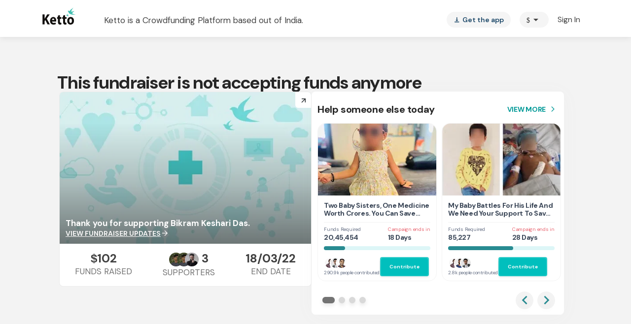

--- FILE ---
content_type: text/javascript
request_url: https://cdn-in.pagesense.io/js/lqge2ovj/8efe89a0bc2f4f40898daa9bf00c1591_visitor_count.js
body_size: 352
content:
window.ZAB.visitorData = {"experiments":{"UrGe1dA":{"variations":{"0DqA":{"unique_count":"21"},"QuLB":{"unique_count":"231"}},"actual_start_time":1758880609350},"BSTntV5":{"variations":{"bHJo":{"unique_count":"25"},"qJmv":{"unique_count":"3"}},"actual_start_time":1760451117946},"C1L2Oc4":{"variations":{"OQ5G":{"unique_count":"13"},"5Fpr":{"unique_count":"1"}},"actual_start_time":1762846365969},"9Vi8KBN":{"variations":{"C28K":{"unique_count":"25"}},"actual_start_time":1762759041536}},"time":1763059787774}

--- FILE ---
content_type: text/javascript
request_url: https://www.ketto.org/new/6340.097d49f65095476f.js
body_size: 36207
content:
"use strict";(self.webpackChunkmy_app=self.webpackChunkmy_app||[]).push([[6340],{53747:(U,E,r)=>{r.d(E,{P:()=>R});var d=r(11222),o=r(94666),O=r(64865),w=r(18898),u=r(84522),t=r(57822),_=r(31484),b=r(75120),s=r(22560),M=r(71090),N=r(27898),P=r(77803);const F=["feesBreakup"];function g(y,L){if(1&y){const h=s.\u0275\u0275getCurrentView();s.\u0275\u0275elementStart(0,"div",6),s.\u0275\u0275listener("click",function(){s.\u0275\u0275restoreView(h);const c=s.\u0275\u0275nextContext();return s.\u0275\u0275resetView(c.closePopups())}),s.\u0275\u0275elementStart(1,"em",7),s.\u0275\u0275text(2,"close"),s.\u0275\u0275elementEnd()(),s.\u0275\u0275elementStart(3,"div",8),s.\u0275\u0275element(4,"div",9),s.\u0275\u0275elementStart(5,"div",1),s.\u0275\u0275text(6,"Price Breakdown"),s.\u0275\u0275elementEnd(),s.\u0275\u0275elementStart(7,"div",10)(8,"div",11),s.\u0275\u0275text(9,"Contribution"),s.\u0275\u0275elementEnd(),s.\u0275\u0275elementStart(10,"div",12),s.\u0275\u0275element(11,"app-currency-icon",2),s.\u0275\u0275text(12),s.\u0275\u0275elementEnd()(),s.\u0275\u0275elementStart(13,"div",13)(14,"div",11),s.\u0275\u0275text(15,"Mandate maintenance charge"),s.\u0275\u0275elementEnd(),s.\u0275\u0275elementStart(16,"div",12),s.\u0275\u0275element(17,"app-currency-icon",2),s.\u0275\u0275text(18),s.\u0275\u0275elementEnd()(),s.\u0275\u0275elementStart(19,"div",14),s.\u0275\u0275text(20," Your contributions empower our platform to thrive. A nominal maintenance charge will be auto-deducted, allowing us to maintain quality services for you. "),s.\u0275\u0275elementEnd(),s.\u0275\u0275element(21,"div",15),s.\u0275\u0275elementStart(22,"div",16)(23,"div",11),s.\u0275\u0275text(24,"Total Amount"),s.\u0275\u0275elementEnd(),s.\u0275\u0275elementStart(25,"div",12),s.\u0275\u0275element(26,"app-currency-icon",2),s.\u0275\u0275text(27),s.\u0275\u0275elementEnd()(),s.\u0275\u0275elementStart(28,"div",17)(29,"app-payment-sip-button",18),s.\u0275\u0275listener("btnClick",function(){s.\u0275\u0275restoreView(h);const c=s.\u0275\u0275nextContext();return s.\u0275\u0275resetView(c.onPaymentBtnClick())}),s.\u0275\u0275elementEnd()()()}if(2&y){const h=s.\u0275\u0275nextContext();s.\u0275\u0275advance(11),s.\u0275\u0275property("currency",null==h.config?null:h.config.currency),s.\u0275\u0275advance(1),s.\u0275\u0275textInterpolate1("",(null==h.config?null:h.config.cart_amount)||(null==h.config?null:h.config.amount)," "),s.\u0275\u0275advance(5),s.\u0275\u0275property("currency",null==h.config?null:h.config.currency),s.\u0275\u0275advance(1),s.\u0275\u0275textInterpolate1("",null==h.config||null==h.config.paymentDetails?null:h.config.paymentDetails.mandate_fee," "),s.\u0275\u0275advance(8),s.\u0275\u0275property("currency",null==h.config?null:h.config.currency),s.\u0275\u0275advance(1),s.\u0275\u0275textInterpolate1("",((null==h.config?null:h.config.cart_amount)||(null==h.config?null:h.config.amount))+(null==h.config||null==h.config.paymentDetails?null:h.config.paymentDetails.mandate_fee)||0,"/month "),s.\u0275\u0275advance(2),s.\u0275\u0275property("config",h.config)}}let R=(()=>{class y{constructor(h,C,c,l){(0,d.Z)(this,"util",void 0),(0,d.Z)(this,"sheet",void 0),(0,d.Z)(this,"dialog",void 0),(0,d.Z)(this,"paymentV2",void 0),(0,d.Z)(this,"config",void 0),(0,d.Z)(this,"feesBreakup",void 0),this.util=h,this.sheet=C,this.dialog=c,this.paymentV2=l}ngOnInit(){this.paymentV2.paymentConfig.subscribe(h=>{this.config={...this.config,...h}})}open(h){this.util.isMobile()?this.sheet.open(h,{panelClass:"fee-bottom-sheet"}):this.dialog.open(h,{panelClass:"fee-dialog"})}closePopups(){this.util.isMobile()?this.sheet.dismiss():this.dialog.closeAll()}onPaymentBtnClick(){this.paymentV2.pledgeBtn.next(this.config?.selectedTab?.name),this.closePopups()}}return(0,d.Z)(y,"\u0275fac",function(h){return new(h||y)(s.\u0275\u0275directiveInject(M.fK),s.\u0275\u0275directiveInject(O.ch),s.\u0275\u0275directiveInject(_.uw),s.\u0275\u0275directiveInject(M.iY))}),(0,d.Z)(y,"\u0275cmp",s.\u0275\u0275defineComponent({type:y,selectors:[["app-maintenance-fee"]],viewQuery:function(h,C){if(1&h&&s.\u0275\u0275viewQuery(F,5),2&h){let c;s.\u0275\u0275queryRefresh(c=s.\u0275\u0275loadQuery())&&(C.feesBreakup=c.first)}},standalone:!0,features:[s.\u0275\u0275StandaloneFeature],decls:13,vars:2,consts:[[1,"maintenance-fee-wrapper"],[1,"title"],[3,"currency"],[1,"subtitle"],[3,"click"],["feesBreakup",""],[1,"close",3,"click"],[1,"material-icons"],[1,"fees-breakup"],[1,"hr-line-1"],[1,"amount-wrapper"],[1,"text"],[1,"amount"],[1,"charge-wrapper"],[1,"desc"],[1,"hr-line"],[1,"total-wrapper"],[1,"payment-button"],[3,"config","btnClick"]],template:function(h,C){if(1&h){const c=s.\u0275\u0275getCurrentView();s.\u0275\u0275elementStart(0,"div",0)(1,"div",1),s.\u0275\u0275text(2," Total Amount: "),s.\u0275\u0275elementStart(3,"strong"),s.\u0275\u0275element(4,"app-currency-icon",2),s.\u0275\u0275text(5),s.\u0275\u0275elementEnd()(),s.\u0275\u0275elementStart(6,"div",3)(7,"span"),s.\u0275\u0275text(8,"Including mandate maintenance charge"),s.\u0275\u0275elementEnd(),s.\u0275\u0275elementStart(9,"mat-icon",4),s.\u0275\u0275listener("click",function(){s.\u0275\u0275restoreView(c);const I=s.\u0275\u0275reference(12);return s.\u0275\u0275resetView(C.open(I))}),s.\u0275\u0275text(10,"info_outline"),s.\u0275\u0275elementEnd()()(),s.\u0275\u0275template(11,g,30,7,"ng-template",null,5,s.\u0275\u0275templateRefExtractor)}2&h&&(s.\u0275\u0275advance(4),s.\u0275\u0275property("currency",null==C.config?null:C.config.currency),s.\u0275\u0275advance(1),s.\u0275\u0275textInterpolate1("",((null==C.config?null:C.config.cart_amount)||(null==C.config?null:C.config.amount))+(null==C.config||null==C.config.paymentDetails?null:C.config.paymentDetails.mandate_fee)||0,"/month"))},dependencies:[o.ez,w.m,N.N,u.ot,t.Ps,t.Hw,O._r,_.Is,b.f,P.I],styles:['[_ngcontent-%COMP%]:root{--primary-color: #01bfbd;--primary-color-dark: #288B91;--primary-hover-color: #039b9a;--green-color: #039695;--primary-color-rgb: 1, 191, 189;--primary-font-family: "DM Sans", sans-serif;--font-source-sans-pro: "Source Sans Pro", sans-serif;--poppins-font-family: "Poppins", sans-serif;--font-source-serif-pro: "Source Serif 4", sans-serif;--font-dm: "DM Sans", sans-serif;--rboto-font-family: "Roboto", sans-serif;--payment-sip-color: #039695;--payment-sip-color-bg: 3, 150, 149;--primary-color-shadow: rgb(1, 191, 189, .1);--primary-color-shadow-2: rgb(1, 191, 189, .2);--primary-color-shadow-3: rgb(1, 191, 189, .3);--primary-color-shadow-4: rgb(1, 191, 189, .4);--primary-color-shadow-5: rgb(1, 191, 189, .5);--primary-color-shadow-6: rgb(1, 191, 189, .6);--primary-color-shadow-7: rgb(1, 191, 189, .7);--primary-color-shadow-8: rgb(1, 191, 189, .8);--primary-color-shadow-9: rgb(1, 191, 189, .9);--primary-color-dark-rgb: 40, 139, 145;--hf-primary-color: #4628FF;--error-color: #ea4335}body[_ngcontent-%COMP%]{margin:0;padding:0;color:#444}.h-separator[_ngcontent-%COMP%]{border-top:1px solid #CCCCCC;height:1px;margin:10px auto}.v-separator[_ngcontent-%COMP%]{border-left:1px solid #999999;height:100%;margin:auto 25px}.section-title[_ngcontent-%COMP%]{font-weight:700;font-size:20px;line-height:30px;color:#444;text-align:center;margin-bottom:20px}@media only screen and (max-width: 768px){.padding-m-0[_ngcontent-%COMP%]{padding:0}}.icon-fb[_ngcontent-%COMP%]:before{color:#393d74}.icon-facebook[_ngcontent-%COMP%]:before{color:#393d74}.icon-twitter[_ngcontent-%COMP%]:before{color:#2c99d7}.icon-google[_ngcontent-%COMP%]:before{color:#ea4335}.icon-whatsapp[_ngcontent-%COMP%]:before{color:#13cb6a}.icon-linkedin[_ngcontent-%COMP%]:before{color:#0077b5}.icon-thumbsup[_ngcontent-%COMP%]:before{color:#325090}.maintenance-fee-wrapper[_ngcontent-%COMP%]{display:flex;padding:8px;flex-direction:column;align-items:flex-start;border-radius:8px;background:rgba(38,38,38,.05)}.maintenance-fee-wrapper[_ngcontent-%COMP%]   .title[_ngcontent-%COMP%]{color:#262626;font-size:14px;line-height:150%;letter-spacing:-.28px}.maintenance-fee-wrapper[_ngcontent-%COMP%]   .subtitle[_ngcontent-%COMP%]{color:#737373;display:flex;align-items:center;font-size:12px;line-height:150%;letter-spacing:-.24px}.maintenance-fee-wrapper[_ngcontent-%COMP%]   .subtitle[_ngcontent-%COMP%]   .material-icons[_ngcontent-%COMP%]{height:18px;margin-left:8px;line-height:18px;font-size:14px;cursor:pointer}.close[_ngcontent-%COMP%]{display:flex;align-items:center;justify-content:center;flex-direction:row;width:48px;height:48px;padding:12px;position:absolute;right:0;top:-56px;border-radius:32px;background:#FCFCFC;box-shadow:0 2px 8px #00000029;cursor:pointer}.close[_ngcontent-%COMP%]   .material-icons[_ngcontent-%COMP%]{width:24px;height:24px;color:#288b91}.fees-breakup[_ngcontent-%COMP%]   .title[_ngcontent-%COMP%]{color:#262626;font-size:20px;font-weight:700;line-height:120%;letter-spacing:-.4px;margin-bottom:12px}.fees-breakup[_ngcontent-%COMP%]   .amount-wrapper[_ngcontent-%COMP%]{display:flex;justify-content:space-between;color:#404040;font-size:14px;line-height:150%;letter-spacing:-.28px;margin-bottom:8px}.fees-breakup[_ngcontent-%COMP%]   .charge-wrapper[_ngcontent-%COMP%]{display:flex;justify-content:space-between;color:#404040;font-size:12px;line-height:150%;letter-spacing:-.24px}.fees-breakup[_ngcontent-%COMP%]   .hr-line-1[_ngcontent-%COMP%]{border-radius:5px;opacity:.4;background:#737373;width:76.8px;height:7.64px;margin:0 auto 21px}.fees-breakup[_ngcontent-%COMP%]   .hr-line[_ngcontent-%COMP%]{height:1px;width:100%;margin:12px 0;background-color:#ccc}.fees-breakup[_ngcontent-%COMP%]   .desc[_ngcontent-%COMP%]{width:100%;max-width:70%;color:#737373;font-size:10px;line-height:130%;letter-spacing:-.2px}.fees-breakup[_ngcontent-%COMP%]   .total-wrapper[_ngcontent-%COMP%]{display:flex;justify-content:space-between;color:#262626;font-size:17px;font-weight:700;line-height:120%;letter-spacing:-.34px;margin-bottom:16px}.fees-breakup[_ngcontent-%COMP%]   .payment-button[_ngcontent-%COMP%]     #payment-sip-btn{border-radius:8px}  .fee-bottom-sheet .mat-bottom-sheet-container{padding:16px;border-radius:24px 24px 0 0}  .fee-dialog .mat-dialog-container{padding:24px 16px;border-radius:8px;overflow:unset}@media only screen and (min-width: 768px){  .fee-dialog .mat-dialog-container{width:512px}}@media only screen and (min-width: 768px){.hr-line-1[_ngcontent-%COMP%]{display:none}}@media only screen and (max-width: 767px){.close[_ngcontent-%COMP%]{display:none}.fees-breakup[_ngcontent-%COMP%]   .title[_ngcontent-%COMP%]{padding-top:16px;border-top:1px solid #F3F3F3}}']})),y})()},73883:(U,E,r)=>{r.d(E,{s:()=>N});var d=r(11222),o=r(22560),O=r(71090),w=r(53547),u=r(94666),t=r(27898),_=r(57822);function b(P,F){if(1&P&&(o.\u0275\u0275elementStart(0,"div",4)(1,"mat-icon"),o.\u0275\u0275text(2,"star"),o.\u0275\u0275elementEnd(),o.\u0275\u0275element(3,"app-currency-icon",5),o.\u0275\u0275text(4),o.\u0275\u0275elementEnd()),2&P){const g=o.\u0275\u0275nextContext(2);o.\u0275\u0275advance(3),o.\u0275\u0275property("currency","INR"),o.\u0275\u0275advance(1),o.\u0275\u0275textInterpolate1("",g.activatedOffer," OFFER APPLIED! ")}}function s(P,F){1&P&&(o.\u0275\u0275elementStart(0,"div",4)(1,"mat-icon"),o.\u0275\u0275text(2,"star"),o.\u0275\u0275elementEnd(),o.\u0275\u0275text(3," REWARDS & BENEFITS APPLIED "),o.\u0275\u0275elementEnd())}function M(P,F){if(1&P&&(o.\u0275\u0275elementStart(0,"div",1),o.\u0275\u0275template(1,b,5,2,"div",2),o.\u0275\u0275template(2,s,4,0,"div",2),o.\u0275\u0275element(3,"div",3),o.\u0275\u0275elementEnd()),2&P){const g=o.\u0275\u0275nextContext();o.\u0275\u0275advance(1),o.\u0275\u0275property("ngIf",g.offerpriority),o.\u0275\u0275advance(1),o.\u0275\u0275property("ngIf","1"===g.params.rewards&&!g.offerpriority)}}let N=(()=>{class P{constructor(g,R,y){(0,d.Z)(this,"variablesService",void 0),(0,d.Z)(this,"actRoute",void 0),(0,d.Z)(this,"vwo",void 0),(0,d.Z)(this,"activatedOffer",void 0),(0,d.Z)(this,"params",void 0),(0,d.Z)(this,"subs",[]),(0,d.Z)(this,"offerpriority",!1),this.variablesService=g,this.actRoute=R,this.vwo=y}ngOnInit(){this.subs.push(this.actRoute.queryParams.subscribe(g=>{this.params=g,this.params?.offer&&(this.offerpriority=!0)})),this.subs.push(this.variablesService.offerActivated.subscribe(g=>{this.activatedOffer=g}))}ngOnDestroy(){this.subs.forEach(g=>g.unsubscribe())}}return(0,d.Z)(P,"\u0275fac",function(g){return new(g||P)(o.\u0275\u0275directiveInject(O.aF),o.\u0275\u0275directiveInject(w.gz),o.\u0275\u0275directiveInject(O.QC))}),(0,d.Z)(P,"\u0275cmp",o.\u0275\u0275defineComponent({type:P,selectors:[["app-offer-tag"]],decls:1,vars:1,consts:[["class","offer-tag",4,"ngIf"],[1,"offer-tag"],["class","tag",4,"ngIf"],[1,"triangle-left"],[1,"tag"],[3,"currency"]],template:function(g,R){1&g&&o.\u0275\u0275template(0,M,4,2,"div",0),2&g&&o.\u0275\u0275property("ngIf",R.activatedOffer||"1"===R.params.rewards)},dependencies:[u.O5,t.N,_.Hw],styles:['[_ngcontent-%COMP%]:root{--primary-color: #01bfbd;--primary-color-dark: #288B91;--primary-hover-color: #039b9a;--green-color: #039695;--primary-color-rgb: 1, 191, 189;--primary-font-family: "DM Sans", sans-serif;--font-source-sans-pro: "Source Sans Pro", sans-serif;--poppins-font-family: "Poppins", sans-serif;--font-source-serif-pro: "Source Serif 4", sans-serif;--font-dm: "DM Sans", sans-serif;--rboto-font-family: "Roboto", sans-serif;--payment-sip-color: #039695;--payment-sip-color-bg: 3, 150, 149;--primary-color-shadow: rgb(1, 191, 189, .1);--primary-color-shadow-2: rgb(1, 191, 189, .2);--primary-color-shadow-3: rgb(1, 191, 189, .3);--primary-color-shadow-4: rgb(1, 191, 189, .4);--primary-color-shadow-5: rgb(1, 191, 189, .5);--primary-color-shadow-6: rgb(1, 191, 189, .6);--primary-color-shadow-7: rgb(1, 191, 189, .7);--primary-color-shadow-8: rgb(1, 191, 189, .8);--primary-color-shadow-9: rgb(1, 191, 189, .9);--primary-color-dark-rgb: 40, 139, 145;--hf-primary-color: #4628FF;--error-color: #ea4335}body[_ngcontent-%COMP%]{margin:0;padding:0;color:#444}.h-separator[_ngcontent-%COMP%]{border-top:1px solid #CCCCCC;height:1px;margin:10px auto}.v-separator[_ngcontent-%COMP%]{border-left:1px solid #999999;height:100%;margin:auto 25px}.section-title[_ngcontent-%COMP%]{font-weight:700;font-size:20px;line-height:30px;color:#444;text-align:center;margin-bottom:20px}@media only screen and (max-width: 768px){.padding-m-0[_ngcontent-%COMP%]{padding:0}}.icon-fb[_ngcontent-%COMP%]:before{color:#393d74}.icon-facebook[_ngcontent-%COMP%]:before{color:#393d74}.icon-twitter[_ngcontent-%COMP%]:before{color:#2c99d7}.icon-google[_ngcontent-%COMP%]:before{color:#ea4335}.icon-whatsapp[_ngcontent-%COMP%]:before{color:#13cb6a}.icon-linkedin[_ngcontent-%COMP%]:before{color:#0077b5}.icon-thumbsup[_ngcontent-%COMP%]:before{color:#325090}.offer-tag[_ngcontent-%COMP%]{position:absolute;inset:-10px auto auto -7px;z-index:10;z-index:9}.offer-tag[_ngcontent-%COMP%]   .tag[_ngcontent-%COMP%]{background:#02BE91;box-shadow:0 3px 2px #00000026;border-radius:4px 4px 4px 0;color:#fff;font-size:14px;font-weight:700;line-height:20px;padding:3px 3px 3px 8px}.offer-tag[_ngcontent-%COMP%]   .tag[_ngcontent-%COMP%]   mat-icon[_ngcontent-%COMP%]{width:13px;height:13px;font-size:13px;color:#fee020}.offer-tag[_ngcontent-%COMP%]   .triangle-left[_ngcontent-%COMP%]{width:0;height:0;border-top:0px solid transparent;border-right:6px solid #024E3B;border-bottom:19px solid transparent}@media only screen and (max-width: 767px){.offer-tag[_ngcontent-%COMP%]{top:-15px}}']})),P})()},67565:(U,E,r)=>{r.d(E,{i:()=>_});var d=r(11222),o=r(94666),O=r(73883),w=r(57822),u=r(18898),t=r(22560);let _=(()=>{class b{}return(0,d.Z)(b,"\u0275fac",function(M){return new(M||b)}),(0,d.Z)(b,"\u0275mod",t.\u0275\u0275defineNgModule({type:b,bootstrap:[O.s]})),(0,d.Z)(b,"\u0275inj",t.\u0275\u0275defineInjector({imports:[o.ez,u.m,w.Ps]})),b})()},77803:(U,E,r)=>{r.d(E,{I:()=>L});var d=r(11222),o=r(22560),O=r(71090),w=r(94666),u=r(56257),t=r(84522);function _(h,C){if(1&h){const c=o.\u0275\u0275getCurrentView();o.\u0275\u0275elementStart(0,"div",6),o.\u0275\u0275listener("inViewportAction",function(I){o.\u0275\u0275restoreView(c);const V=o.\u0275\u0275nextContext();return o.\u0275\u0275resetView(V.showDockBtn=!I.visible)}),o.\u0275\u0275elementEnd()}}function b(h,C){if(1&h&&o.\u0275\u0275element(0,"div",7),2&h){const c=o.\u0275\u0275nextContext();o.\u0275\u0275property("innerHtml",null==c.config?null:c.config.donateBtnLabel,o.\u0275\u0275sanitizeHtml)}}function s(h,C){if(1&h&&(o.\u0275\u0275elementStart(0,"div"),o.\u0275\u0275text(1),o.\u0275\u0275elementEnd()),2&h){const c=o.\u0275\u0275nextContext();o.\u0275\u0275advance(1),o.\u0275\u0275textInterpolate5("",null==c.config?null:c.config.beforeAmountLabel," ",c.util.formatAmount((null==c.config?null:c.config.labelAmount)||(null==c.config?null:c.config.amount),null==c.config?null:c.config.currency),"",(null==c.config?null:c.config.month_interval)||"","",null==c.config?null:c.config.afterAmountLabel,"",null!=c.config&&c.config.month_interval?"s":"","")}}function M(h,C){if(1&h&&(o.\u0275\u0275elementStart(0,"div"),o.\u0275\u0275text(1),o.\u0275\u0275elementEnd()),2&h){const c=o.\u0275\u0275nextContext();o.\u0275\u0275advance(1),o.\u0275\u0275textInterpolate3("Pledge ",c.util.formatAmount((null==c.config?null:c.config.labelAmount)||(null==c.config?null:c.config.amount),null==c.config?null:c.config.currency)," / ",(null==c.config?null:c.config.month_interval)||""," Month",null!=c.config&&c.config.month_interval?"s":"","")}}function N(h,C){if(1&h&&(o.\u0275\u0275elementStart(0,"div"),o.\u0275\u0275text(1),o.\u0275\u0275elementEnd()),2&h){const c=o.\u0275\u0275nextContext();let l;o.\u0275\u0275advance(1),o.\u0275\u0275textInterpolate5("",null!==(l=null==c.config?null:c.config.beforeAmountLabel)&&void 0!==l?l:"Pledge"," ",c.util.formatAmount((null==c.config?null:c.config.labelAmount)||(null==c.config?null:c.config.cart_amount)||(null==c.config?null:c.config.amount),null==c.config?null:c.config.currency)," /",(null==c.config?null:c.config.month_interval)||"","",null!==(l=null==c.config?null:c.config.afterAmountLabel)&&void 0!==l?l:"Month","",null!=c.config&&c.config.month_interval?"s":"","")}}function P(h,C){if(1&h&&(o.\u0275\u0275elementStart(0,"div"),o.\u0275\u0275text(1),o.\u0275\u0275elementEnd()),2&h){const c=o.\u0275\u0275nextContext();o.\u0275\u0275advance(1),o.\u0275\u0275textInterpolate2("Pledge ",c.util.formatAmount((null==c.config?null:c.config.labelAmount)||(null==c.config?null:c.config.amount),null==c.config?null:c.config.currency)," / ",(null==c.config?null:c.config.frequency)>1?(null==c.config?null:c.config.frequency)+" days":"day","")}}function F(h,C){if(1&h&&(o.\u0275\u0275elementStart(0,"div"),o.\u0275\u0275text(1),o.\u0275\u0275elementEnd()),2&h){const c=o.\u0275\u0275nextContext();o.\u0275\u0275advance(1),o.\u0275\u0275textInterpolate1("Pledge ",c.util.formatAmount((null==c.config?null:c.config.labelAmount)||(null==c.config?null:c.config.amount),null==c.config?null:c.config.currency)," From Next Month")}}function g(h,C){if(1&h&&(o.\u0275\u0275elementStart(0,"div"),o.\u0275\u0275text(1),o.\u0275\u0275elementStart(2,"span",8),o.\u0275\u0275text(3,"After 3 Months"),o.\u0275\u0275elementEnd()()),2&h){const c=o.\u0275\u0275nextContext();o.\u0275\u0275advance(1),o.\u0275\u0275textInterpolate1("Pledge ",c.util.formatAmount((null==c.config?null:c.config.labelAmount)||(null==c.config?null:c.config.amount),null==c.config?null:c.config.currency)," ")}}function R(h,C){1&h&&(o.\u0275\u0275elementStart(0,"div",9),o.\u0275\u0275element(1,"div")(2,"div")(3,"div")(4,"div"),o.\u0275\u0275elementEnd())}const y=function(h){return{dock:h}};let L=(()=>{class h{constructor(c,l,I,V,T){(0,d.Z)(this,"util",void 0),(0,d.Z)(this,"paymentV2",void 0),(0,d.Z)(this,"vwo",void 0),(0,d.Z)(this,"vars",void 0),(0,d.Z)(this,"events",void 0),(0,d.Z)(this,"config",void 0),(0,d.Z)(this,"btnClick",new o.EventEmitter),(0,d.Z)(this,"showDockBtn",!1),this.util=c,this.paymentV2=l,this.vwo=I,this.vars=V,this.events=T}ngOnInit(){}}return(0,d.Z)(h,"\u0275fac",function(c){return new(c||h)(o.\u0275\u0275directiveInject(O.fK),o.\u0275\u0275directiveInject(O.iY),o.\u0275\u0275directiveInject(O.QC),o.\u0275\u0275directiveInject(O.aF),o.\u0275\u0275directiveInject(O.nC))}),(0,d.Z)(h,"\u0275cmp",o.\u0275\u0275defineComponent({type:h,selectors:[["app-payment-sip-button"]],inputs:{config:"config"},outputs:{btnClick:"btnClick"},decls:11,vars:14,consts:[["class","check-dock","inViewport","",3,"inViewportAction",4,"ngIf"],[1,"btn-wrapper",3,"ngClass"],["id","payment-sip-btn","mat-button","",3,"ngClass","disabled","click"],[3,"innerHtml",4,"ngIf"],[4,"ngIf"],["class","lds-ellipsis",4,"ngIf"],["inViewport","",1,"check-dock",3,"inViewportAction"],[3,"innerHtml"],[1,"info-note"],[1,"lds-ellipsis"]],template:function(c,l){1&c&&(o.\u0275\u0275template(0,_,1,0,"div",0),o.\u0275\u0275elementStart(1,"div",1)(2,"button",2),o.\u0275\u0275listener("click",function(){return l.btnClick.emit(!0),l.util.scrollIntoViewSmoothlyByClass("options-payment-sip")}),o.\u0275\u0275template(3,b,1,1,"div",3),o.\u0275\u0275template(4,s,2,5,"div",4),o.\u0275\u0275template(5,M,2,3,"div",4),o.\u0275\u0275template(6,N,2,5,"div",4),o.\u0275\u0275template(7,P,2,2,"div",4),o.\u0275\u0275template(8,F,2,1,"div",4),o.\u0275\u0275template(9,g,4,1,"div",4),o.\u0275\u0275template(10,R,5,0,"div",5),o.\u0275\u0275elementEnd()()),2&c&&(o.\u0275\u0275property("ngIf",null==l.config?null:l.config.showDock),o.\u0275\u0275advance(1),o.\u0275\u0275property("ngClass",o.\u0275\u0275pureFunction1(12,y,l.showDockBtn)),o.\u0275\u0275advance(1),o.\u0275\u0275property("ngClass",null==l.config?null:l.config.paymentBtnClass)("disabled",l.paymentV2.isOrderLoading||(null==l.config?null:l.config.disabled)),o.\u0275\u0275advance(1),o.\u0275\u0275property("ngIf",!l.paymentV2.isOrderLoading&&(null==l.config?null:l.config.donateBtnLabel)),o.\u0275\u0275advance(1),o.\u0275\u0275property("ngIf",!l.paymentV2.isOrderLoading&&!(null!=l.config&&l.config.donateBtnLabel)&&!(null!=l.config&&l.config.auto_pay_m1)&&"days"!==(null==l.config?null:l.config.frequency_term)&&!(null!=l.config&&l.config.enable_multicause_slection)&&(null==l.config?null:l.config.beforeAmountLabel)&&(null==l.config?null:l.config.afterAmountLabel)),o.\u0275\u0275advance(1),o.\u0275\u0275property("ngIf",!(l.paymentV2.isOrderLoading||null!=l.config&&l.config.donateBtnLabel||null!=l.config&&l.config.auto_pay_m1||"days"===(null==l.config?null:l.config.frequency_term)||null!=l.config&&l.config.enable_multicause_slection||null!=l.config&&l.config.beforeAmountLabel||null!=l.config&&l.config.afterAmountLabel)),o.\u0275\u0275advance(1),o.\u0275\u0275property("ngIf",!l.paymentV2.isOrderLoading&&!(null!=l.config&&l.config.donateBtnLabel)&&!(null!=l.config&&l.config.auto_pay_m1)&&"days"!==(null==l.config?null:l.config.frequency_term)&&(null==l.config?null:l.config.enable_multicause_slection)),o.\u0275\u0275advance(1),o.\u0275\u0275property("ngIf",!(l.paymentV2.isOrderLoading||null!=l.config&&l.config.donateBtnLabel||null!=l.config&&l.config.auto_pay_m1||"days"!==(null==l.config?null:l.config.frequency_term))),o.\u0275\u0275advance(1),o.\u0275\u0275property("ngIf",!l.paymentV2.isOrderLoading&&!(null!=l.config&&l.config.donateBtnLabel)&&(null==l.config?null:l.config.auto_pay_m1)&&!(null!=l.config&&l.config.trialbased_donation)&&"days"!==(null==l.config?null:l.config.frequency_term)),o.\u0275\u0275advance(1),o.\u0275\u0275property("ngIf",!l.paymentV2.isOrderLoading&&!(null!=l.config&&l.config.donateBtnLabel)&&(null==l.config?null:l.config.trialbased_donation)&&"days"!==(null==l.config?null:l.config.frequency_term)),o.\u0275\u0275advance(1),o.\u0275\u0275property("ngIf",l.paymentV2.isOrderLoading))},dependencies:[w.mk,w.O5,u.wt,t.lW],styles:['@import"https://api.fontshare.com/v2/css?f[]=sentient@700&display=swap";[_ngcontent-%COMP%]:root{--primary-color: #01bfbd;--primary-color-dark: #288B91;--primary-hover-color: #039b9a;--green-color: #039695;--primary-color-rgb: 1, 191, 189;--primary-font-family: "DM Sans", sans-serif;--font-source-sans-pro: "Source Sans Pro", sans-serif;--poppins-font-family: "Poppins", sans-serif;--font-source-serif-pro: "Source Serif 4", sans-serif;--font-dm: "DM Sans", sans-serif;--rboto-font-family: "Roboto", sans-serif;--payment-sip-color: #039695;--payment-sip-color-bg: 3, 150, 149;--primary-color-shadow: rgb(1, 191, 189, .1);--primary-color-shadow-2: rgb(1, 191, 189, .2);--primary-color-shadow-3: rgb(1, 191, 189, .3);--primary-color-shadow-4: rgb(1, 191, 189, .4);--primary-color-shadow-5: rgb(1, 191, 189, .5);--primary-color-shadow-6: rgb(1, 191, 189, .6);--primary-color-shadow-7: rgb(1, 191, 189, .7);--primary-color-shadow-8: rgb(1, 191, 189, .8);--primary-color-shadow-9: rgb(1, 191, 189, .9);--primary-color-dark-rgb: 40, 139, 145;--hf-primary-color: #4628FF;--error-color: #ea4335}body[_ngcontent-%COMP%]{margin:0;padding:0;color:#444}.h-separator[_ngcontent-%COMP%]{border-top:1px solid #CCCCCC;height:1px;margin:10px auto}.v-separator[_ngcontent-%COMP%]{border-left:1px solid #999999;height:100%;margin:auto 25px}.section-title[_ngcontent-%COMP%]{font-weight:700;font-size:20px;line-height:30px;color:#444;text-align:center;margin-bottom:20px}@media only screen and (max-width: 768px){.padding-m-0[_ngcontent-%COMP%]{padding:0}}.icon-fb[_ngcontent-%COMP%]:before{color:#393d74}.icon-facebook[_ngcontent-%COMP%]:before{color:#393d74}.icon-twitter[_ngcontent-%COMP%]:before{color:#2c99d7}.icon-google[_ngcontent-%COMP%]:before{color:#ea4335}.icon-whatsapp[_ngcontent-%COMP%]:before{color:#13cb6a}.icon-linkedin[_ngcontent-%COMP%]:before{color:#0077b5}.icon-thumbsup[_ngcontent-%COMP%]:before{color:#325090}.lds-ellipsis[_ngcontent-%COMP%]{display:inline-block;position:relative;width:64px;height:10px}.lds-ellipsis[_ngcontent-%COMP%]   div[_ngcontent-%COMP%]{position:absolute;width:11px;height:11px;border-radius:50%;background:#fff;animation-timing-function:cubic-bezier(0,1,1,0)}.lds-ellipsis[_ngcontent-%COMP%]   div[_ngcontent-%COMP%]:nth-child(1){left:6px;animation:_ngcontent-%COMP%_lds-ellipsis1 .6s infinite}.lds-ellipsis[_ngcontent-%COMP%]   div[_ngcontent-%COMP%]:nth-child(2){left:6px;animation:_ngcontent-%COMP%_lds-ellipsis2 .6s infinite}.lds-ellipsis[_ngcontent-%COMP%]   div[_ngcontent-%COMP%]:nth-child(3){left:26px;animation:_ngcontent-%COMP%_lds-ellipsis2 .6s infinite}.lds-ellipsis[_ngcontent-%COMP%]   div[_ngcontent-%COMP%]:nth-child(4){left:45px;animation:_ngcontent-%COMP%_lds-ellipsis3 .6s infinite}@keyframes _ngcontent-%COMP%_lds-ellipsis1{0%{transform:scale(0)}to{transform:scale(1)}}@keyframes _ngcontent-%COMP%_lds-ellipsis3{0%{transform:scale(1)}to{transform:scale(0)}}@keyframes _ngcontent-%COMP%_lds-ellipsis2{0%{transform:translate(0)}to{transform:translate(19px)}}.btn-wrapper[_ngcontent-%COMP%]{width:100%}.btn-wrapper[_ngcontent-%COMP%]   .payment-btn-theme-v1[_ngcontent-%COMP%]{height:50px;width:100%;background-color:var(--payment-sip-color);box-shadow:0 4px 8px rgba(var(--payment-sip-color-bg),.3);border-radius:4px;color:#fff;font-size:17px;font-weight:700;line-height:30px}.btn-wrapper[_ngcontent-%COMP%]   .payment-btn-theme-v1[_ngcontent-%COMP%]   .info-note[_ngcontent-%COMP%]{font-size:small}  .amount-ot{font-size:16px}.dock[_ngcontent-%COMP%]{position:fixed;left:0;bottom:0;z-index:10;width:100%;padding:10px;text-align:center;background-color:#fff;box-shadow:0 -4px 19px #00000026}.dock[_ngcontent-%COMP%]   button[_ngcontent-%COMP%]{max-width:325px}.payment-btn-theme-v2[_ngcontent-%COMP%]{height:46px;width:100%;background-color:var(--primary-color);box-shadow:none;border-radius:3px;color:#fff;font-size:14px;font-weight:700;line-height:22px}.payment-btn-theme-v3[_ngcontent-%COMP%]{background:#01BFBD;height:50px;width:100%;box-shadow:0 4px 8px rgba(var(--payment-sip-color-bg),.3);border-radius:4px;color:#fff;font-size:16px;font-weight:700;line-height:30px;display:flex;align-items:center;justify-content:center;flex-direction:row}.payment-btn-theme-v4[_ngcontent-%COMP%]{background:#01BFBD;height:50px;width:100%;box-shadow:0 4px 8px rgba(var(--payment-sip-color-bg),.3);border-radius:4px;color:#fff;font-size:20px;font-weight:700;line-height:24px;font-family:var(--font-source-serif-pro)}.payment-btn-theme-v5[_ngcontent-%COMP%]{background:#01BFBD;height:50px;width:100%;box-shadow:0 4px 8px rgba(var(--payment-sip-color-bg),.3);border-radius:8px;color:#fff;font-size:20px;font-weight:700;line-height:24px;font-family:var(--font-source-serif-pro)}']})),h})()},75120:(U,E,r)=>{r.d(E,{f:()=>t});var d=r(11222),o=r(94666),O=r(84522),w=r(56257),u=r(22560);let t=(()=>{class _{}return(0,d.Z)(_,"\u0275fac",function(s){return new(s||_)}),(0,d.Z)(_,"\u0275mod",u.\u0275\u0275defineNgModule({type:_})),(0,d.Z)(_,"\u0275inj",u.\u0275\u0275defineInjector({imports:[o.ez,w.Yn,O.ot]})),_})()},55281:(U,E,r)=>{r.d(E,{M:()=>t});var d=r(11222),o=r(22560),O=r(71090),w=r(37070),u=r(63664);let t=(()=>{class _{constructor(s,M){(0,d.Z)(this,"paymentv2",void 0),(0,d.Z)(this,"vars",void 0),(0,d.Z)(this,"label","contributors are giving monthly"),(0,d.Z)(this,"supporterImg",void 0),(0,d.Z)(this,"subs",[]),this.paymentv2=s,this.vars=M}ngOnInit(){this.supporterImg=`/assets/images/random_supporters/${Math.floor(10*Math.random())+1}.png`,this.vars.getSubsCount(),this.subs.push(this.vars.subsCount.subscribe(s=>{this.paymentv2.sipDonors=s}))}ngOnDestroy(){this.subs.forEach(s=>s.unsubscribe())}}return(0,d.Z)(_,"\u0275fac",function(s){return new(s||_)(o.\u0275\u0275directiveInject(O.iY),o.\u0275\u0275directiveInject(O.aF))}),(0,d.Z)(_,"\u0275cmp",o.\u0275\u0275defineComponent({type:_,selectors:[["app-payment-sip-donors"]],inputs:{label:"label"},decls:7,vars:6,consts:[[1,"donors"],["loading","lazy","default","",1,"donors-img"],[1,"donor-count"]],template:function(s,M){1&s&&(o.\u0275\u0275elementStart(0,"div",0),o.\u0275\u0275element(1,"img",1),o.\u0275\u0275elementStart(2,"span",2)(3,"strong"),o.\u0275\u0275text(4),o.\u0275\u0275pipe(5,"inrFormat"),o.\u0275\u0275elementEnd(),o.\u0275\u0275text(6),o.\u0275\u0275elementEnd()()),2&s&&(o.\u0275\u0275advance(1),o.\u0275\u0275attribute("data-src",M.supporterImg),o.\u0275\u0275advance(3),o.\u0275\u0275textInterpolate1(" ",o.\u0275\u0275pipeBind2(5,3,null==M.paymentv2||null==M.paymentv2.sipDonors?null:M.paymentv2.sipDonors.monthlyDonors,"INR"),""),o.\u0275\u0275advance(2),o.\u0275\u0275textInterpolate1(" ",M.label,""))},dependencies:[w.z,u.m],styles:['[_ngcontent-%COMP%]:root{--primary-color: #01bfbd;--primary-color-dark: #288B91;--primary-hover-color: #039b9a;--green-color: #039695;--primary-color-rgb: 1, 191, 189;--primary-font-family: "DM Sans", sans-serif;--font-source-sans-pro: "Source Sans Pro", sans-serif;--poppins-font-family: "Poppins", sans-serif;--font-source-serif-pro: "Source Serif 4", sans-serif;--font-dm: "DM Sans", sans-serif;--rboto-font-family: "Roboto", sans-serif;--payment-sip-color: #039695;--payment-sip-color-bg: 3, 150, 149;--primary-color-shadow: rgb(1, 191, 189, .1);--primary-color-shadow-2: rgb(1, 191, 189, .2);--primary-color-shadow-3: rgb(1, 191, 189, .3);--primary-color-shadow-4: rgb(1, 191, 189, .4);--primary-color-shadow-5: rgb(1, 191, 189, .5);--primary-color-shadow-6: rgb(1, 191, 189, .6);--primary-color-shadow-7: rgb(1, 191, 189, .7);--primary-color-shadow-8: rgb(1, 191, 189, .8);--primary-color-shadow-9: rgb(1, 191, 189, .9);--primary-color-dark-rgb: 40, 139, 145;--hf-primary-color: #4628FF;--error-color: #ea4335}body[_ngcontent-%COMP%]{margin:0;padding:0;color:#444}.h-separator[_ngcontent-%COMP%]{border-top:1px solid #CCCCCC;height:1px;margin:10px auto}.v-separator[_ngcontent-%COMP%]{border-left:1px solid #999999;height:100%;margin:auto 25px}.section-title[_ngcontent-%COMP%]{font-weight:700;font-size:20px;line-height:30px;color:#444;text-align:center;margin-bottom:20px}@media only screen and (max-width: 768px){.padding-m-0[_ngcontent-%COMP%]{padding:0}}.icon-fb[_ngcontent-%COMP%]:before{color:#393d74}.icon-facebook[_ngcontent-%COMP%]:before{color:#393d74}.icon-twitter[_ngcontent-%COMP%]:before{color:#2c99d7}.icon-google[_ngcontent-%COMP%]:before{color:#ea4335}.icon-whatsapp[_ngcontent-%COMP%]:before{color:#13cb6a}.icon-linkedin[_ngcontent-%COMP%]:before{color:#0077b5}.icon-thumbsup[_ngcontent-%COMP%]:before{color:#325090}.donors[_ngcontent-%COMP%]{display:flex;align-items:center;justify-content:center;flex-direction:row}.donors[_ngcontent-%COMP%]   .donors-img[_ngcontent-%COMP%]{width:66px;height:auto}.donors[_ngcontent-%COMP%]   .donor-count[_ngcontent-%COMP%]{margin-left:5px;font-size:14px;font-weight:400;line-height:20px;color:var(--payment-sip-color)}']})),_})()},42375:(U,E,r)=>{r.d(E,{g:()=>u});var d=r(11222),o=r(94666),O=r(18898),w=r(22560);let u=(()=>{class t{}return(0,d.Z)(t,"\u0275fac",function(b){return new(b||t)}),(0,d.Z)(t,"\u0275mod",w.\u0275\u0275defineNgModule({type:t})),(0,d.Z)(t,"\u0275inj",w.\u0275\u0275defineInjector({imports:[o.ez,O.m]})),t})()},55606:(U,E,r)=>{r.d(E,{F:()=>Xn});var d=r(71670),o=r(11222),O=r(92340),w=r(45957),u=r(62152),t=r(22560),_=r(71090),b=r(53547),s=r(94666),M=r(84522),N=r(15892),P=r(70207),F=r(77803),g=r(2508);const R={number:{control:"number",placeholder:"4242 XXXX XXXX XXXX",mask:"0000 0000 0000 0000",prefix:"",classname:"card-number",label:"Card number",show:!0,type:"tel",dropSpecialCharacters:!0},expiry:{control:"expiry",placeholder:"MM / YY",mask:"00/00",prefix:"",classname:"card-expiry",label:"Expiry date",show:!0,type:"tel",dropSpecialCharacters:!1},cvv:{control:"cvv",placeholder:"CVV / CVC",mask:"000",prefix:"",classname:"card-cvv",label:"CVV",show:!0,type:"password",dropSpecialCharacters:!0},pincode:{control:"pincode",mask:"",prefix:"",classname:"pincode",label:"Zipcode",show:!1,type:"tel",dropSpecialCharacters:!0},name:{control:"name",mask:"",prefix:"",classname:"name-on-card",label:"Name on card",show:!0,type:"text"},keys:["number","expiry","cvv","pincode","name"]};var y=r(75074),L=r(31267),h=r(56851);function C(i,p){1&i&&t.\u0275\u0275elementContainer(0)}const c=function(i){return{data:i}};function l(i,p){if(1&i&&(t.\u0275\u0275elementStart(0,"div",4),t.\u0275\u0275template(1,C,1,0,"ng-container",5),t.\u0275\u0275elementEnd()),2&i){const n=p.$implicit,e=t.\u0275\u0275nextContext(),a=t.\u0275\u0275reference(4);t.\u0275\u0275property("ngClass",null==e.cardConfig[n]?null:e.cardConfig[n].classname),t.\u0275\u0275advance(1),t.\u0275\u0275property("ngTemplateOutlet",a)("ngTemplateOutletContext",t.\u0275\u0275pureFunction1(3,c,e.cardConfig[n]))}}function I(i,p){if(1&i&&(t.\u0275\u0275elementStart(0,"mat-error"),t.\u0275\u0275text(1),t.\u0275\u0275elementEnd()),2&i){const n=t.\u0275\u0275nextContext(2).data;t.\u0275\u0275advance(1),t.\u0275\u0275textInterpolate(null==n?null:n.error)}}function V(i,p){1&i&&(t.\u0275\u0275elementStart(0,"mat-error"),t.\u0275\u0275text(1,"Field required"),t.\u0275\u0275elementEnd())}function T(i,p){if(1&i&&t.\u0275\u0275element(0,"div",11),2&i){const n=t.\u0275\u0275nextContext(3);t.\u0275\u0275property("ngClass",null==n.card?null:n.card.card_type)}}function K(i,p){if(1&i){const n=t.\u0275\u0275getCurrentView();t.\u0275\u0275elementStart(0,"mat-form-field",7)(1,"mat-label"),t.\u0275\u0275text(2),t.\u0275\u0275elementEnd(),t.\u0275\u0275elementStart(3,"input",8),t.\u0275\u0275listener("input",function(a){t.\u0275\u0275restoreView(n);const m=t.\u0275\u0275nextContext().data,k=t.\u0275\u0275nextContext();return t.\u0275\u0275resetView(a.target.value?k.onInputChange(a.target.value,null==m?null:m.control):null)})("blur",function(a){t.\u0275\u0275restoreView(n);const m=t.\u0275\u0275nextContext().data,k=t.\u0275\u0275nextContext();return t.\u0275\u0275resetView(a.target.value?k.onInputBlur(a.target.value,null==m?null:m.control):null)}),t.\u0275\u0275elementEnd(),t.\u0275\u0275template(4,I,2,1,"mat-error",9),t.\u0275\u0275template(5,V,2,0,"mat-error",9),t.\u0275\u0275template(6,T,1,1,"div",10),t.\u0275\u0275elementEnd()}if(2&i){const n=t.\u0275\u0275nextContext().data,e=t.\u0275\u0275nextContext();let a,m;t.\u0275\u0275property("formGroup",e.cardForm)("appearance",null==e.config?null:e.config.inputAppearance),t.\u0275\u0275advance(2),t.\u0275\u0275textInterpolate(null==n?null:n.label),t.\u0275\u0275advance(1),t.\u0275\u0275property("formControlName",null==n?null:n.control)("placeholder",null==n?null:n.placeholder)("type",null==n?null:n.type)("prefix",null==n?null:n.prefix)("mask",null==n?null:n.mask)("dropSpecialCharacters",null==n?null:n.dropSpecialCharacters)("id","card-"+(null==n?null:n.control)),t.\u0275\u0275advance(1),t.\u0275\u0275property("ngIf",(null==(a=e.cardForm.get(null==n?null:n.control))?null:a.invalid)&&(null==(a=e.cardForm.get(null==n?null:n.control))?null:a.touched)&&!(null!=(a=e.cardForm.get(null==n?null:n.control))&&a.hasError("required"))),t.\u0275\u0275advance(1),t.\u0275\u0275property("ngIf",(null==(m=e.cardForm.get(null==n?null:n.control))?null:m.hasError("required"))&&(null==(m=e.cardForm.get(null==n?null:n.control))?null:m.touched)),t.\u0275\u0275advance(1),t.\u0275\u0275property("ngIf","number"===(null==n?null:n.control))}}function H(i,p){if(1&i&&t.\u0275\u0275template(0,K,7,13,"mat-form-field",6),2&i){const n=p.data;t.\u0275\u0275property("ngIf",null==n?null:n.show)}}let W=(()=>{class i{constructor(n,e,a,m){(0,o.Z)(this,"script",void 0),(0,o.Z)(this,"util",void 0),(0,o.Z)(this,"paymentV2",void 0),(0,o.Z)(this,"vwo",void 0),(0,o.Z)(this,"config",void 0),(0,o.Z)(this,"dataEmit",new t.EventEmitter),(0,o.Z)(this,"cardConfig",R),(0,o.Z)(this,"card",void 0),(0,o.Z)(this,"cardValidation",void 0),(0,o.Z)(this,"cardForm",new g.cw({number:new g.NI("",[g.kI.required]),expiry:new g.NI("",[g.kI.required]),cvv:new g.NI("",[g.kI.required]),name:new g.NI("",[g.kI.required])})),this.script=n,this.util=e,this.paymentV2=a,this.vwo=m}ngOnChanges(){this.util.checkNestedObj(this.config,"user.full_name")&&this.cardForm.get("name")&&this.cardForm.patchValue({name:this.config.user.full_name}),this.util.checkNestedObj(this.config,"user.pincode")&&this.cardForm.get("pincode")&&this.cardForm.patchValue({pincode:this.config.user.pincode}),this.togglePincode("INR"!==this.config.currency)}ngOnInit(){this.script.load("card-validator"),this.submitForm()}submitForm(){this.paymentV2.pledgeBtn.subscribe(n=>{if("card"===n||"bank"===n&&!this.config.selectEmandateBank)if(this.cardForm.valid){const e=this.cardForm.get("expiry").value.split("/"),a={mode:"CARD",mode_value:this.card.card_type.toUpperCase(),card_number_fill:this.cardForm.get("number").value.toString().trim(),card_month_fill:e[0],card_year_fill:e[1],card_cvv_fill:this.cardForm.get("cvv").value,card_name_fill:this.cardForm.get("name").value};this.cardForm.get("pincode")&&(a.donor_pincode=this.cardForm.get("pincode").value),this.dataEmit.emit(a)}else this.util.checkValidForm(this.cardForm)})}togglePincode(n){this.cardConfig.pincode.show=n,n&&!this.cardForm.get("pincode")&&this.cardForm.addControl("pincode",new g.NI("",[g.kI.required])),!n&&this.cardForm.get("pincode")&&this.cardForm.removeControl("pincode")}onInputChange(n,e){if("number"===e){if(this.cardValidation=cardValidator(n),this.card=this.cardValidation.getCardDetails(),this.cardConfig.number.mask=this.addMask(this.card.max_length,this.card.gaps),this.checkForCvv(),"amex"===this.card?.card_type)return void this.setControlValidations(e,!0,"Amex Cards are not supported");this.setControlValidations(e,!1)}try{"number"===e?this.cardValidation.validateCard(n)&&document.getElementById("card-expiry").focus():"expiry"===e?this.validateExpiry(n)&&document.getElementById("card-cvv").focus():"cvv"===e&&this.cardForm.get("pincode")&&this.cardValidation.validateCvv(n)&&document.getElementById("card-pincode").focus()}catch{}}onInputBlur(n,e){if(e?.match("number|expiry|cvv"))try{let a;"number"===e?a=this.cardValidation.validateCard(n):"expiry"===e?a=this.validateExpiry(n):"cvv"===e&&(a=this.cardValidation.validateCvv(n)),this.setControlValidations(e,!a||null,`Invalid ${e}`),"number"===e&&("amex"===this.card?.card_type?this.setControlValidations(e,!0,"Amex Cards are not supported"):this.setControlValidations(e,!1))}catch(a){this.setControlValidations(e,!0,a)}}validateExpiry(n){const e=n.replace(/\s/g,"").split("/");return e[1]&&2===e[1].length&&(e[1]="20"+e[1]),this.cardValidation.validateExpiry(e.join("/"))}checkForCvv(){this.card.cvv_length?(this.cardForm.get("cvv")||this.cardForm.addControl("cvv",new g.NI("",[g.kI.required])),this.cardConfig.cvv.mask=this.addMask(this.card.cvv_length[this.card.cvv_length.length-1]),this.cardConfig.cvv.show=!0):(this.cardForm.removeControl("cvv"),this.cardConfig.cvv.show=!1)}addMask(n,e){let a="";for(let m=1;m<=n;m++)a=a.concat("0");if(e)for(let m=0;m<e.length;m++)a=a.substr(0,e[m]+m)+" "+a.substr(e[m]+m);return a}setControlValidations(n,e,a){this.cardConfig[n].error=a,this.cardForm.controls[n].setErrors({invalid:e}),e||this.cardForm.controls[n].updateValueAndValidity()}}return(0,o.Z)(i,"\u0275fac",function(n){return new(n||i)(t.\u0275\u0275directiveInject(_.$m),t.\u0275\u0275directiveInject(_.fK),t.\u0275\u0275directiveInject(_.iY),t.\u0275\u0275directiveInject(_.QC))}),(0,o.Z)(i,"\u0275cmp",t.\u0275\u0275defineComponent({type:i,selectors:[["app-payment-sip-card"]],hostBindings:function(n,e){1&n&&t.\u0275\u0275listener("blur",function(){return e.onInputBlur()})},inputs:{config:"config"},outputs:{dataEmit:"dataEmit"},features:[t.\u0275\u0275NgOnChangesFeature],decls:5,vars:3,consts:[[1,"payment-sip-card",3,"ngClass"],[3,"formGroup"],[3,"ngClass",4,"ngFor","ngForOf"],["cardInput",""],[3,"ngClass"],[4,"ngTemplateOutlet","ngTemplateOutletContext"],["class","input-field",3,"formGroup","appearance",4,"ngIf"],[1,"input-field",3,"formGroup","appearance"],["autocomplete","off","matInput","",3,"formControlName","placeholder","type","prefix","mask","dropSpecialCharacters","id","input","blur"],[4,"ngIf"],["data-bg","/assets/images/payment/sprite-accepted-cards.png",3,"ngClass",4,"ngIf"],["data-bg","/assets/images/payment/sprite-accepted-cards.png",3,"ngClass"]],template:function(n,e){1&n&&(t.\u0275\u0275elementStart(0,"div",0)(1,"form",1),t.\u0275\u0275template(2,l,2,5,"div",2),t.\u0275\u0275elementEnd()(),t.\u0275\u0275template(3,H,1,1,"ng-template",null,3,t.\u0275\u0275templateRefExtractor)),2&n&&(t.\u0275\u0275property("ngClass",null==e.config?null:e.config.cardTheme),t.\u0275\u0275advance(1),t.\u0275\u0275property("formGroup",e.cardForm),t.\u0275\u0275advance(1),t.\u0275\u0275property("ngForOf",null==e.cardConfig?null:e.cardConfig.keys))},dependencies:[s.mk,s.sg,s.O5,s.tP,g._Y,g.Fj,g.JJ,g.JL,g.sg,g.u,y.TO,y.KE,y.hX,L.Nt,h.hx],styles:['[_ngcontent-%COMP%]:root{--primary-color: #01bfbd;--primary-color-dark: #288B91;--primary-hover-color: #039b9a;--green-color: #039695;--primary-color-rgb: 1, 191, 189;--primary-font-family: "DM Sans", sans-serif;--font-source-sans-pro: "Source Sans Pro", sans-serif;--poppins-font-family: "Poppins", sans-serif;--font-source-serif-pro: "Source Serif 4", sans-serif;--font-dm: "DM Sans", sans-serif;--rboto-font-family: "Roboto", sans-serif;--payment-sip-color: #039695;--payment-sip-color-bg: 3, 150, 149;--primary-color-shadow: rgb(1, 191, 189, .1);--primary-color-shadow-2: rgb(1, 191, 189, .2);--primary-color-shadow-3: rgb(1, 191, 189, .3);--primary-color-shadow-4: rgb(1, 191, 189, .4);--primary-color-shadow-5: rgb(1, 191, 189, .5);--primary-color-shadow-6: rgb(1, 191, 189, .6);--primary-color-shadow-7: rgb(1, 191, 189, .7);--primary-color-shadow-8: rgb(1, 191, 189, .8);--primary-color-shadow-9: rgb(1, 191, 189, .9);--primary-color-dark-rgb: 40, 139, 145;--hf-primary-color: #4628FF;--error-color: #ea4335}body[_ngcontent-%COMP%]{margin:0;padding:0;color:#444}.h-separator[_ngcontent-%COMP%]{border-top:1px solid #CCCCCC;height:1px;margin:10px auto}.v-separator[_ngcontent-%COMP%]{border-left:1px solid #999999;height:100%;margin:auto 25px}.section-title[_ngcontent-%COMP%]{font-weight:700;font-size:20px;line-height:30px;color:#444;text-align:center;margin-bottom:20px}@media only screen and (max-width: 768px){.padding-m-0[_ngcontent-%COMP%]{padding:0}}.icon-fb[_ngcontent-%COMP%]:before{color:#393d74}.icon-facebook[_ngcontent-%COMP%]:before{color:#393d74}.icon-twitter[_ngcontent-%COMP%]:before{color:#2c99d7}.icon-google[_ngcontent-%COMP%]:before{color:#ea4335}.icon-whatsapp[_ngcontent-%COMP%]:before{color:#13cb6a}.icon-linkedin[_ngcontent-%COMP%]:before{color:#0077b5}.icon-thumbsup[_ngcontent-%COMP%]:before{color:#325090}.payment-sip-card[_ngcontent-%COMP%]   form[_ngcontent-%COMP%]   .input-field[_ngcontent-%COMP%]{width:100%}.payment-sip-card[_ngcontent-%COMP%]   form[_ngcontent-%COMP%]   .card-expiry[_ngcontent-%COMP%]{margin-right:4%}.payment-sip-card[_ngcontent-%COMP%]   form[_ngcontent-%COMP%]   .card-expiry[_ngcontent-%COMP%], .payment-sip-card[_ngcontent-%COMP%]   form[_ngcontent-%COMP%]   .card-cvv[_ngcontent-%COMP%]{display:inline-block;width:48%}.card-theme-v1[_ngcontent-%COMP%]   form[_ngcontent-%COMP%]{background-color:#fbfafe;border-radius:10px;padding:20px}.card-theme-v1[_ngcontent-%COMP%]   form[_ngcontent-%COMP%]     .mat-form-field-outline{background-color:#fff}.card-theme-v1[_ngcontent-%COMP%]   .card-type-sprite[_ngcontent-%COMP%], .card-theme-v1[_ngcontent-%COMP%]   .input-field[_ngcontent-%COMP%]   .laser[_ngcontent-%COMP%], .input-field[_ngcontent-%COMP%]   .card-theme-v1[_ngcontent-%COMP%]   .laser[_ngcontent-%COMP%], .card-theme-v1[_ngcontent-%COMP%]   .input-field[_ngcontent-%COMP%]   .sodexo[_ngcontent-%COMP%], .input-field[_ngcontent-%COMP%]   .card-theme-v1[_ngcontent-%COMP%]   .sodexo[_ngcontent-%COMP%], .card-theme-v1[_ngcontent-%COMP%]   .input-field[_ngcontent-%COMP%]   .diners_club_international[_ngcontent-%COMP%], .input-field[_ngcontent-%COMP%]   .card-theme-v1[_ngcontent-%COMP%]   .diners_club_international[_ngcontent-%COMP%], .card-theme-v1[_ngcontent-%COMP%]   .input-field[_ngcontent-%COMP%]   .diners_club_carte_blanche[_ngcontent-%COMP%], .input-field[_ngcontent-%COMP%]   .card-theme-v1[_ngcontent-%COMP%]   .diners_club_carte_blanche[_ngcontent-%COMP%], .card-theme-v1[_ngcontent-%COMP%]   .input-field[_ngcontent-%COMP%]   .jcb[_ngcontent-%COMP%], .input-field[_ngcontent-%COMP%]   .card-theme-v1[_ngcontent-%COMP%]   .jcb[_ngcontent-%COMP%], .card-theme-v1[_ngcontent-%COMP%]   .input-field[_ngcontent-%COMP%]   .rupay[_ngcontent-%COMP%], .input-field[_ngcontent-%COMP%]   .card-theme-v1[_ngcontent-%COMP%]   .rupay[_ngcontent-%COMP%], .card-theme-v1[_ngcontent-%COMP%]   .input-field[_ngcontent-%COMP%]   .cvv-icon[_ngcontent-%COMP%], .input-field[_ngcontent-%COMP%]   .card-theme-v1[_ngcontent-%COMP%]   .cvv-icon[_ngcontent-%COMP%], .card-theme-v1[_ngcontent-%COMP%]   .input-field[_ngcontent-%COMP%]   .discover[_ngcontent-%COMP%], .input-field[_ngcontent-%COMP%]   .card-theme-v1[_ngcontent-%COMP%]   .discover[_ngcontent-%COMP%], .card-theme-v1[_ngcontent-%COMP%]   .input-field[_ngcontent-%COMP%]   .visa_electron[_ngcontent-%COMP%], .input-field[_ngcontent-%COMP%]   .card-theme-v1[_ngcontent-%COMP%]   .visa_electron[_ngcontent-%COMP%], .card-theme-v1[_ngcontent-%COMP%]   .input-field[_ngcontent-%COMP%]   .maestro[_ngcontent-%COMP%], .input-field[_ngcontent-%COMP%]   .card-theme-v1[_ngcontent-%COMP%]   .maestro[_ngcontent-%COMP%], .card-theme-v1[_ngcontent-%COMP%]   .input-field[_ngcontent-%COMP%]   .mastercard[_ngcontent-%COMP%], .input-field[_ngcontent-%COMP%]   .card-theme-v1[_ngcontent-%COMP%]   .mastercard[_ngcontent-%COMP%], .card-theme-v1[_ngcontent-%COMP%]   .input-field[_ngcontent-%COMP%]   .amex[_ngcontent-%COMP%], .input-field[_ngcontent-%COMP%]   .card-theme-v1[_ngcontent-%COMP%]   .amex[_ngcontent-%COMP%], .card-theme-v1[_ngcontent-%COMP%]   .input-field[_ngcontent-%COMP%]   .visa[_ngcontent-%COMP%], .input-field[_ngcontent-%COMP%]   .card-theme-v1[_ngcontent-%COMP%]   .visa[_ngcontent-%COMP%]{top:5px!important}.card-type-sprite[_ngcontent-%COMP%], .input-field[_ngcontent-%COMP%]   .laser[_ngcontent-%COMP%], .input-field[_ngcontent-%COMP%]   .sodexo[_ngcontent-%COMP%], .input-field[_ngcontent-%COMP%]   .diners_club_international[_ngcontent-%COMP%], .input-field[_ngcontent-%COMP%]   .diners_club_carte_blanche[_ngcontent-%COMP%], .input-field[_ngcontent-%COMP%]   .jcb[_ngcontent-%COMP%], .input-field[_ngcontent-%COMP%]   .rupay[_ngcontent-%COMP%], .input-field[_ngcontent-%COMP%]   .cvv-icon[_ngcontent-%COMP%], .input-field[_ngcontent-%COMP%]   .discover[_ngcontent-%COMP%], .input-field[_ngcontent-%COMP%]   .visa_electron[_ngcontent-%COMP%], .input-field[_ngcontent-%COMP%]   .maestro[_ngcontent-%COMP%], .input-field[_ngcontent-%COMP%]   .mastercard[_ngcontent-%COMP%], .input-field[_ngcontent-%COMP%]   .amex[_ngcontent-%COMP%], .input-field[_ngcontent-%COMP%]   .visa[_ngcontent-%COMP%]{position:absolute;top:0;right:0;background-size:100% auto;width:38px;height:24px;display:inline-block}.input-field[_ngcontent-%COMP%]   .visa[_ngcontent-%COMP%]{background-position:0 0px}.input-field[_ngcontent-%COMP%]   .amex[_ngcontent-%COMP%]{background-position:0 -24px}.input-field[_ngcontent-%COMP%]   .mastercard[_ngcontent-%COMP%]{background-position:0 -48px}.input-field[_ngcontent-%COMP%]   .maestro[_ngcontent-%COMP%]{background-position:0 -72px}.input-field[_ngcontent-%COMP%]   .visa_electron[_ngcontent-%COMP%]{background-position:0 -96px}.input-field[_ngcontent-%COMP%]   .discover[_ngcontent-%COMP%]{background-position:0 -121px}.input-field[_ngcontent-%COMP%]   .cvv-icon[_ngcontent-%COMP%]{background-position:0 -168px}.input-field[_ngcontent-%COMP%]   .rupay[_ngcontent-%COMP%]{background-position:0 -192px}.input-field[_ngcontent-%COMP%]   .jcb[_ngcontent-%COMP%]{background-position:0 96px}.input-field[_ngcontent-%COMP%]   .diners_club_international[_ngcontent-%COMP%], .input-field[_ngcontent-%COMP%]   .diners_club_carte_blanche[_ngcontent-%COMP%]{background-position:0 70px}.input-field[_ngcontent-%COMP%]   .sodexo[_ngcontent-%COMP%]{background-position:0 42px}.input-field[_ngcontent-%COMP%]   .laser[_ngcontent-%COMP%]{background-position:0 24px}']})),i})();var z=r(92575),X=r(57371),tt=r(57822),nt=r(20159);function et(i,p){if(1&i){const n=t.\u0275\u0275getCurrentView();t.\u0275\u0275elementStart(0,"div",4)(1,"div",5)(2,"button",6),t.\u0275\u0275listener("click",function(){t.\u0275\u0275restoreView(n);const a=t.\u0275\u0275nextContext();return t.\u0275\u0275resetView(a.toggleTutorial(!1))}),t.\u0275\u0275elementStart(3,"mat-icon"),t.\u0275\u0275text(4,"close"),t.\u0275\u0275elementEnd()(),t.\u0275\u0275elementStart(5,"div",7),t.\u0275\u0275element(6,"iframe",8),t.\u0275\u0275pipe(7,"safeUrl"),t.\u0275\u0275elementEnd()()()}if(2&i){const n=t.\u0275\u0275nextContext();t.\u0275\u0275advance(6),t.\u0275\u0275property("src",t.\u0275\u0275pipeBind1(7,2,n.tutorialUrl),t.\u0275\u0275sanitizeResourceUrl)("title",n.title)}}let $=(()=>{class i{constructor(n,e){(0,o.Z)(this,"variablesService",void 0),(0,o.Z)(this,"eventsService",void 0),(0,o.Z)(this,"text",void 0),(0,o.Z)(this,"title",void 0),(0,o.Z)(this,"tutorialUrl",void 0),(0,o.Z)(this,"eventName",void 0),(0,o.Z)(this,"info_3",void 0),(0,o.Z)(this,"showTutorial",void 0),this.variablesService=n,this.eventsService=e}ngOnInit(){}toggleTutorial(n){typeof document<"u"&&(document.body.classList.toggle("noscroll",n),this.showTutorial=n)}event(){this.eventName&&this.eventsService.sendSystemEvent({eventName:this.eventName,info_3:this.info_3||"impact",page_name:this.variablesService.pageName}).subscribe(e=>e)}}return(0,o.Z)(i,"\u0275fac",function(n){return new(n||i)(t.\u0275\u0275directiveInject(_.aF),t.\u0275\u0275directiveInject(_.nC))}),(0,o.Z)(i,"\u0275cmp",t.\u0275\u0275defineComponent({type:i,selectors:[["app-tutorial"]],inputs:{text:"text",title:"title",tutorialUrl:"tutorialUrl",eventName:"eventName",info_3:"info_3"},decls:7,vars:2,consts:[[1,"tutorial",3,"click"],[1,"icon"],[1,"text"],["class","tutorial-wrapper",4,"ngIf"],[1,"tutorial-wrapper"],[1,"video-wrapper"],["mat-icon-button","",1,"close-icon",3,"click"],[1,"video-section","embed-responsive","embed-responsive-16by9"],["frameborder","0","allow","accelerometer; autoplay; clipboard-write; encrypted-media; gyroscope; picture-in-picture","allowfullscreen","",1,"embed-responsive-item",3,"src","title"]],template:function(n,e){1&n&&(t.\u0275\u0275elementStart(0,"div",0),t.\u0275\u0275listener("click",function(){return e.toggleTutorial(!0),e.event()}),t.\u0275\u0275elementStart(1,"div",1)(2,"mat-icon"),t.\u0275\u0275text(3,"info"),t.\u0275\u0275elementEnd()(),t.\u0275\u0275elementStart(4,"div",2),t.\u0275\u0275text(5),t.\u0275\u0275elementEnd()(),t.\u0275\u0275template(6,et,8,4,"div",3)),2&n&&(t.\u0275\u0275advance(5),t.\u0275\u0275textInterpolate(e.text),t.\u0275\u0275advance(1),t.\u0275\u0275property("ngIf",e.showTutorial))},dependencies:[s.O5,tt.Hw,M.lW,nt.Q],styles:['[_ngcontent-%COMP%]:root{--primary-color: #01bfbd;--primary-color-dark: #288B91;--primary-hover-color: #039b9a;--green-color: #039695;--primary-color-rgb: 1, 191, 189;--primary-font-family: "DM Sans", sans-serif;--font-source-sans-pro: "Source Sans Pro", sans-serif;--poppins-font-family: "Poppins", sans-serif;--font-source-serif-pro: "Source Serif 4", sans-serif;--font-dm: "DM Sans", sans-serif;--rboto-font-family: "Roboto", sans-serif;--payment-sip-color: #039695;--payment-sip-color-bg: 3, 150, 149;--primary-color-shadow: rgb(1, 191, 189, .1);--primary-color-shadow-2: rgb(1, 191, 189, .2);--primary-color-shadow-3: rgb(1, 191, 189, .3);--primary-color-shadow-4: rgb(1, 191, 189, .4);--primary-color-shadow-5: rgb(1, 191, 189, .5);--primary-color-shadow-6: rgb(1, 191, 189, .6);--primary-color-shadow-7: rgb(1, 191, 189, .7);--primary-color-shadow-8: rgb(1, 191, 189, .8);--primary-color-shadow-9: rgb(1, 191, 189, .9);--primary-color-dark-rgb: 40, 139, 145;--hf-primary-color: #4628FF;--error-color: #ea4335}body[_ngcontent-%COMP%]{margin:0;padding:0;color:#444}.h-separator[_ngcontent-%COMP%]{border-top:1px solid #CCCCCC;height:1px;margin:10px auto}.v-separator[_ngcontent-%COMP%]{border-left:1px solid #999999;height:100%;margin:auto 25px}.section-title[_ngcontent-%COMP%]{font-weight:700;font-size:20px;line-height:30px;color:#444;text-align:center;margin-bottom:20px}@media only screen and (max-width: 768px){.padding-m-0[_ngcontent-%COMP%]{padding:0}}.icon-fb[_ngcontent-%COMP%]:before{color:#393d74}.icon-facebook[_ngcontent-%COMP%]:before{color:#393d74}.icon-twitter[_ngcontent-%COMP%]:before{color:#2c99d7}.icon-google[_ngcontent-%COMP%]:before{color:#ea4335}.icon-whatsapp[_ngcontent-%COMP%]:before{color:#13cb6a}.icon-linkedin[_ngcontent-%COMP%]:before{color:#0077b5}.icon-thumbsup[_ngcontent-%COMP%]:before{color:#325090}.tutorial[_ngcontent-%COMP%]{cursor:pointer;width:-moz-fit-content;width:fit-content;margin:20px auto 10px;height:24px;display:flex}.tutorial[_ngcontent-%COMP%]   .icon[_ngcontent-%COMP%]{margin-right:5px}.tutorial[_ngcontent-%COMP%]   .text[_ngcontent-%COMP%]{font-size:14px;font-weight:400;line-height:23px;color:#444;text-decoration-line:underline}.tutorial-wrapper[_ngcontent-%COMP%]{width:100%;height:100vh;position:fixed;top:0;left:0;z-index:101;background:rgba(0,0,0,.8117647059)}.tutorial-wrapper[_ngcontent-%COMP%]   .video-wrapper[_ngcontent-%COMP%]{width:94%;max-width:720px;margin:auto;position:relative}.tutorial-wrapper[_ngcontent-%COMP%]   .video-wrapper[_ngcontent-%COMP%]   .close-icon[_ngcontent-%COMP%]{position:absolute;top:-30px;right:-33px;width:30px;height:30px;background:#ffffff}@media (max-width: 768px){.tutorial-wrapper[_ngcontent-%COMP%]   .video-wrapper[_ngcontent-%COMP%]   .close-icon[_ngcontent-%COMP%]{top:-43px;right:-5px}}.tutorial-wrapper[_ngcontent-%COMP%]   .video-wrapper[_ngcontent-%COMP%]   .close-icon[_ngcontent-%COMP%]     .mat-button-wrapper mat-icon.mat-icon{line-height:12px}.tutorial-wrapper[_ngcontent-%COMP%]   .video-wrapper[_ngcontent-%COMP%]   .video-section[_ngcontent-%COMP%]{margin-top:50px;border-radius:20px;max-height:calc(100vh - 60px)}@media (max-width: 768px){.tutorial-wrapper[_ngcontent-%COMP%]   .video-wrapper[_ngcontent-%COMP%]   .video-section[_ngcontent-%COMP%]{border-radius:10px}}']})),i})();function ot(i,p){1&i&&t.\u0275\u0275element(0,"app-tutorial",8)}function Y(i,p){if(1&i&&(t.\u0275\u0275elementStart(0,"mat-option",9),t.\u0275\u0275text(1),t.\u0275\u0275elementEnd()),2&i){const n=p.$implicit;t.\u0275\u0275property("value",n.key),t.\u0275\u0275advance(1),t.\u0275\u0275textInterpolate1(" ",n.value," ")}}function it(i,p){if(1&i&&t.\u0275\u0275element(0,"app-input",10),2&i){const n=t.\u0275\u0275nextContext();t.\u0275\u0275property("control",null==n.bankForm?null:n.bankForm.get("accountNo"))("group",n.bankForm)("placeHolder",n.info.accountNo.placeholder)("errorMessage",n.info.accountNo.error)}}function at(i,p){if(1&i&&t.\u0275\u0275element(0,"app-input",11),2&i){const n=t.\u0275\u0275nextContext();t.\u0275\u0275property("control",null==n.bankForm?null:n.bankForm.get("ifsc"))("group",n.bankForm)("placeHolder",n.info.ifsc.placeholder)("errorMessage",n.info.ifsc.error)}}let rt=(()=>{class i{constructor(n,e,a){(0,o.Z)(this,"util",void 0),(0,o.Z)(this,"vwo",void 0),(0,o.Z)(this,"paymentV2",void 0),(0,o.Z)(this,"config",void 0),(0,o.Z)(this,"dataEmit",new t.EventEmitter),(0,o.Z)(this,"info",{bank:{placeholder:"Select Bank",error:{pattern:"Bank required"}},accountNo:{placeholder:"Bank Account No.",error:{pattern:"Invalid bank account number"}},ifsc:{placeholder:"IFSC Code",error:{pattern:"Invalid IFSC code"}}}),(0,o.Z)(this,"bankForm",new g.cw({bankCode:new g.NI("",[g.kI.required]),accountNo:new g.NI("",[g.kI.required,g.kI.pattern(/^\d{9,18}$/)]),ifsc:new g.NI("",[g.kI.required,g.kI.pattern(/^[A-Za-z]{4}0[A-Z0-9a-z]{6}$/)]),searchBank:new g.NI("")})),(0,o.Z)(this,"bankList",void 0),(0,o.Z)(this,"oneTimeDonationBankList",void 0),this.util=n,this.vwo=e,this.paymentV2=a}ngOnInit(){this.submitForm()}ngOnChanges(n){n.config&&n.config.currentValue&&n.config.currentValue.paymentOptions&&n.config.currentValue.paymentOptions.options.Emandate?(this.bankForm.addControl("accountNo",new g.NI("",[g.kI.required,g.kI.pattern(/^\d{9,18}$/)])),this.bankForm.addControl("ifsc",new g.NI("",[g.kI.required,g.kI.pattern(/^[A-Za-z]{4}0[A-Z0-9a-z]{6}$/)]))):(this.bankForm.removeControl("accountNo"),this.bankForm.removeControl("ifsc"))}submitForm(){this.paymentV2.pledgeBtn.subscribe(n=>{"bank"===n&&(this.bankForm.valid?this.dataEmit.emit({mode:this.config.selectedTab.order_mode,mode_value:this.bankForm.get("bankCode").value,bank_account:this.bankForm.get("accountNo")?this.bankForm.get("accountNo").value:"",bank_ifsc:this.bankForm.get("ifsc")?this.bankForm.get("ifsc").value:"",bank_code:this.bankForm.get("bankCode").value,auth_mode:this.config.selectEmandateBank?"NET_BANKING":"DEBIT_CARD",bank_name:this.getSelectedBankName(this.bankForm.get("bankCode").value)}):this.util.checkValidForm(this.bankForm))})}search(n){this.config.paymentOptions.options.Emandate?(this.bankList||(this.bankList=this.config.paymentOptions.options.Emandate),this.config.paymentOptions.options.Emandate=this.util.filterObject(this.bankList,n)):(this.oneTimeDonationBankList||(this.oneTimeDonationBankList=this.config.paymentOptions.options.NB),this.config.paymentOptions.options.NB=this.util.filterObject(this.oneTimeDonationBankList,n))}getSelectedBankName(n){return(this.config.paymentOptions.options.Emandate||this.config.paymentOptions.options.NB)[n]}resetSearch(){this.search(""),this.bankForm.get("searchBank").setValue("")}}return(0,o.Z)(i,"\u0275fac",function(n){return new(n||i)(t.\u0275\u0275directiveInject(_.fK),t.\u0275\u0275directiveInject(_.QC),t.\u0275\u0275directiveInject(_.iY))}),(0,o.Z)(i,"\u0275cmp",t.\u0275\u0275defineComponent({type:i,selectors:[["app-payment-sip-net-banking"]],inputs:{config:"config"},outputs:{dataEmit:"dataEmit"},features:[t.\u0275\u0275NgOnChangesFeature],decls:10,vars:11,consts:[["tutorialUrl","https://www.youtube.com/embed/dL-SFriLT3I","title","Netbanking Autopay Tutorial","text","How autopay via Netbanking works?","eventName","how_autopay_nb_works",4,"ngIf"],[1,"payment-sip-net-banking"],[3,"formGroup"],[3,"formControl","placeholder","openedChange"],["inputType","text","placeHolder","Search",1,"search-input",3,"control","group","OnChange"],["class","bankDropdownList",3,"value",4,"ngFor","ngForOf"],["inputType","tel",3,"control","group","placeHolder","errorMessage",4,"ngIf"],["inputType","text",3,"control","group","placeHolder","errorMessage",4,"ngIf"],["tutorialUrl","https://www.youtube.com/embed/dL-SFriLT3I","title","Netbanking Autopay Tutorial","text","How autopay via Netbanking works?","eventName","how_autopay_nb_works"],[1,"bankDropdownList",3,"value"],["inputType","tel",3,"control","group","placeHolder","errorMessage"],["inputType","text",3,"control","group","placeHolder","errorMessage"]],template:function(n,e){1&n&&(t.\u0275\u0275template(0,ot,1,0,"app-tutorial",0),t.\u0275\u0275elementStart(1,"div",1)(2,"form",2)(3,"mat-form-field")(4,"mat-select",3),t.\u0275\u0275listener("openedChange",function(){return e.resetSearch()}),t.\u0275\u0275elementStart(5,"app-input",4),t.\u0275\u0275listener("OnChange",function(m){return e.search(m)}),t.\u0275\u0275elementEnd(),t.\u0275\u0275template(6,Y,2,2,"mat-option",5),t.\u0275\u0275pipe(7,"keyvalue"),t.\u0275\u0275elementEnd()(),t.\u0275\u0275template(8,it,1,4,"app-input",6),t.\u0275\u0275template(9,at,1,4,"app-input",7),t.\u0275\u0275elementEnd()()),2&n&&(t.\u0275\u0275property("ngIf",null==e.config?null:e.config.showTutorial),t.\u0275\u0275advance(2),t.\u0275\u0275property("formGroup",e.bankForm),t.\u0275\u0275advance(2),t.\u0275\u0275property("formControl",null==e.bankForm?null:e.bankForm.get("bankCode"))("placeholder",e.info.bank.placeholder),t.\u0275\u0275advance(1),t.\u0275\u0275property("control",null==e.bankForm?null:e.bankForm.get("searchBank"))("group",e.bankForm),t.\u0275\u0275advance(1),t.\u0275\u0275property("ngForOf",t.\u0275\u0275pipeBind1(7,9,(null==e.config||null==e.config.paymentOptions||null==e.config.paymentOptions.options?null:e.config.paymentOptions.options.Emandate)||(null==e.config||null==e.config.paymentOptions||null==e.config.paymentOptions.options?null:e.config.paymentOptions.options.NB))),t.\u0275\u0275advance(2),t.\u0275\u0275property("ngIf",null==e.config||null==e.config.paymentOptions||null==e.config.paymentOptions.options?null:e.config.paymentOptions.options.Emandate),t.\u0275\u0275advance(1),t.\u0275\u0275property("ngIf",null==e.config||null==e.config.paymentOptions||null==e.config.paymentOptions.options?null:e.config.paymentOptions.options.Emandate))},dependencies:[s.sg,s.O5,g._Y,g.JJ,g.JL,g.oH,g.sg,z.a,y.KE,X.gD,P.ey,$,s.Nd],styles:[".payment-sip-net-banking[_ngcontent-%COMP%]   form[_ngcontent-%COMP%]   mat-form-field[_ngcontent-%COMP%]{width:100%}  app-input.search-input .input-con{padding:5px 15px}"]})),i})();function st(i,p){if(1&i){const n=t.\u0275\u0275getCurrentView();t.\u0275\u0275elementStart(0,"div",5)(1,"button",6),t.\u0275\u0275listener("click",function(){t.\u0275\u0275restoreView(n);const a=t.\u0275\u0275nextContext();return t.\u0275\u0275resetView(a.config.selectEmandateBank=!0)}),t.\u0275\u0275text(2,"Use Bank a/c no."),t.\u0275\u0275elementEnd(),t.\u0275\u0275elementStart(3,"button",6),t.\u0275\u0275listener("click",function(){t.\u0275\u0275restoreView(n);const a=t.\u0275\u0275nextContext();return t.\u0275\u0275resetView(a.config.selectEmandateBank=!1)}),t.\u0275\u0275text(4,"Use Card details"),t.\u0275\u0275elementEnd()()}if(2&i){const n=t.\u0275\u0275nextContext();t.\u0275\u0275advance(1),t.\u0275\u0275property("ngClass",null!=n.config&&n.config.selectEmandateBank?"active":""),t.\u0275\u0275advance(2),t.\u0275\u0275property("ngClass",null!=n.config&&n.config.selectEmandateBank?"":"active")}}function Q(i,p){if(1&i){const n=t.\u0275\u0275getCurrentView();t.\u0275\u0275elementStart(0,"div")(1,"app-payment-sip-card",3),t.\u0275\u0275listener("dataEmit",function(a){t.\u0275\u0275restoreView(n);const m=t.\u0275\u0275nextContext();return t.\u0275\u0275resetView(m.submitOrder(a))}),t.\u0275\u0275elementEnd()()}if(2&i){const n=t.\u0275\u0275nextContext();t.\u0275\u0275advance(1),t.\u0275\u0275property("config",n.config)}}let ct=(()=>{class i{constructor(n){(0,o.Z)(this,"vwo",void 0),(0,o.Z)(this,"config",void 0),(0,o.Z)(this,"dataEmit",new t.EventEmitter),this.vwo=n}ngOnInit(){}submitOrder(n){this.config.selectEmandateBank||(n.auth_mode="DEBIT_CARD"),this.dataEmit.emit(n)}}return(0,o.Z)(i,"\u0275fac",function(n){return new(n||i)(t.\u0275\u0275directiveInject(_.QC))}),(0,o.Z)(i,"\u0275cmp",t.\u0275\u0275defineComponent({type:i,selectors:[["app-payment-sip-emandate"]],inputs:{config:"config"},outputs:{dataEmit:"dataEmit"},decls:5,vars:4,consts:[[1,"payment-sip-emandate"],["class","toggle-btn noselect mb-0",4,"ngIf"],[3,"hidden"],[3,"config","dataEmit"],[4,"ngIf"],[1,"toggle-btn","noselect","mb-0"],["mat-stroked-button","",1,"button-block",3,"ngClass","click"]],template:function(n,e){1&n&&(t.\u0275\u0275elementStart(0,"div",0),t.\u0275\u0275template(1,st,5,2,"div",1),t.\u0275\u0275elementStart(2,"div",2)(3,"app-payment-sip-net-banking",3),t.\u0275\u0275listener("dataEmit",function(m){return e.submitOrder(m)}),t.\u0275\u0275elementEnd()(),t.\u0275\u0275template(4,Q,2,1,"div",4),t.\u0275\u0275elementEnd()),2&n&&(t.\u0275\u0275advance(1),t.\u0275\u0275property("ngIf",!(null!=e.config&&e.config.showEmandateBankOnly)),t.\u0275\u0275advance(1),t.\u0275\u0275property("hidden",!(null!=e.config&&e.config.selectEmandateBank)&&(null==e.config||null==e.config.selectedTab||null==e.config.selectedTab.tabs?null:e.config.selectedTab.tabs.includes("CARD"))),t.\u0275\u0275advance(1),t.\u0275\u0275property("config",e.config),t.\u0275\u0275advance(1),t.\u0275\u0275property("ngIf",(null==e.config||null==e.config.selectedTab||null==e.config.selectedTab.tabs?null:e.config.selectedTab.tabs.includes("CARD"))&&!(null!=e.config&&e.config.selectEmandateBank)))},dependencies:[s.mk,s.O5,M.lW,W,rt],styles:['[_ngcontent-%COMP%]:root{--primary-color: #01bfbd;--primary-color-dark: #288B91;--primary-hover-color: #039b9a;--green-color: #039695;--primary-color-rgb: 1, 191, 189;--primary-font-family: "DM Sans", sans-serif;--font-source-sans-pro: "Source Sans Pro", sans-serif;--poppins-font-family: "Poppins", sans-serif;--font-source-serif-pro: "Source Serif 4", sans-serif;--font-dm: "DM Sans", sans-serif;--rboto-font-family: "Roboto", sans-serif;--payment-sip-color: #039695;--payment-sip-color-bg: 3, 150, 149;--primary-color-shadow: rgb(1, 191, 189, .1);--primary-color-shadow-2: rgb(1, 191, 189, .2);--primary-color-shadow-3: rgb(1, 191, 189, .3);--primary-color-shadow-4: rgb(1, 191, 189, .4);--primary-color-shadow-5: rgb(1, 191, 189, .5);--primary-color-shadow-6: rgb(1, 191, 189, .6);--primary-color-shadow-7: rgb(1, 191, 189, .7);--primary-color-shadow-8: rgb(1, 191, 189, .8);--primary-color-shadow-9: rgb(1, 191, 189, .9);--primary-color-dark-rgb: 40, 139, 145;--hf-primary-color: #4628FF;--error-color: #ea4335}body[_ngcontent-%COMP%]{margin:0;padding:0;color:#444}.h-separator[_ngcontent-%COMP%]{border-top:1px solid #CCCCCC;height:1px;margin:10px auto}.v-separator[_ngcontent-%COMP%]{border-left:1px solid #999999;height:100%;margin:auto 25px}.section-title[_ngcontent-%COMP%]{font-weight:700;font-size:20px;line-height:30px;color:#444;text-align:center;margin-bottom:20px}@media only screen and (max-width: 768px){.padding-m-0[_ngcontent-%COMP%]{padding:0}}.icon-fb[_ngcontent-%COMP%]:before{color:#393d74}.icon-facebook[_ngcontent-%COMP%]:before{color:#393d74}.icon-twitter[_ngcontent-%COMP%]:before{color:#2c99d7}.icon-google[_ngcontent-%COMP%]:before{color:#ea4335}.icon-whatsapp[_ngcontent-%COMP%]:before{color:#13cb6a}.icon-linkedin[_ngcontent-%COMP%]:before{color:#0077b5}.icon-thumbsup[_ngcontent-%COMP%]:before{color:#325090}.payment-sip-emandate[_ngcontent-%COMP%]{margin:0 auto}.payment-sip-emandate[_ngcontent-%COMP%]   .toggle-btn[_ngcontent-%COMP%]{width:236px;height:35px;margin:20px auto;border:1px solid #D7EFEF;border-radius:30px;padding:1px}.payment-sip-emandate[_ngcontent-%COMP%]   .toggle-btn[_ngcontent-%COMP%]   button[_ngcontent-%COMP%]{font-size:12px;font-weight:400;line-height:15px;color:#999;text-align:center;display:inline-block;width:50%;padding:8px 0;cursor:pointer;border:none}.payment-sip-emandate[_ngcontent-%COMP%]   .toggle-btn[_ngcontent-%COMP%]   button.active[_ngcontent-%COMP%]{background-color:rgba(var(--payment-sip-color-bg),.1);border-radius:30px;font-weight:700;color:var(--payment-sip-color);cursor:default}.payment-sip-emandate[_ngcontent-%COMP%]   .toggle-btn[_ngcontent-%COMP%]   button[_ngcontent-%COMP%]:hover{border-radius:30px}.noselect[_ngcontent-%COMP%]{-webkit-touch-callout:none;-webkit-user-select:none;user-select:none}']})),i})();var lt=r(44874),pt=r(50635),J=r(88550),mt=r(61708);const dt=function(i){return{"d-none":i}};function gt(i,p){if(1&i){const n=t.\u0275\u0275getCurrentView();t.\u0275\u0275elementStart(0,"div",2)(1,"div",3),t.\u0275\u0275listener("click",function(){const m=t.\u0275\u0275restoreView(n).$implicit,k=t.\u0275\u0275nextContext();return t.\u0275\u0275resetView(k.submit(m))}),t.\u0275\u0275element(2,"span",4),t.\u0275\u0275elementStart(3,"span",5),t.\u0275\u0275text(4),t.\u0275\u0275elementEnd()()()}if(2&i){const n=p.$implicit,e=t.\u0275\u0275nextContext();t.\u0275\u0275property("ngClass",t.\u0275\u0275pureFunction1(3,dt,(null==e.config||null==e.config.paymentOptions||null==e.config.paymentOptions.options?null:e.config.paymentOptions.options.TOPRECURRINGUPI)&&!(null!=n&&null!=n.value&&n.value.recurring))),t.\u0275\u0275advance(2),t.\u0275\u0275property("ngClass",n.key),t.\u0275\u0275advance(2),t.\u0275\u0275textInterpolate((null==n||null==n.value?null:n.value.name)||(null==n?null:n.value))}}let f=(()=>{class i{constructor(n,e,a,m){(0,o.Z)(this,"util",void 0),(0,o.Z)(this,"paymentV2",void 0),(0,o.Z)(this,"cookieService",void 0),(0,o.Z)(this,"vwo",void 0),(0,o.Z)(this,"config",void 0),(0,o.Z)(this,"dataEmit",new t.EventEmitter),(0,o.Z)(this,"subs",[]),this.util=n,this.paymentV2=e,this.cookieService=a,this.vwo=m}ngOnInit(){}submit(n){if("iOS"===this.util.getMobileOperatingSystem()||"android"===this.cookieService.getCookie("platform")&&(!this.cookieService.getCookie("app_version")||this.checkVersion(this.cookieService.getCookie("app_version"))))return!1;if(this.util.isMobile()&&!this.paymentV2.isOrderLoading&&n.value.intent){const e={mode:this.config.selectedTab.order_mode,mode_value:n.key};1!==this.config.sip_wallet&&this.checkPaymentStatus(),this.dataEmit.emit(e)}}checkPaymentStatus(){this.subs.push(this.util.vars.upi_payment_status.subscribe(n=>{"success"===n?(this.cancelPayment(),this.util.router.navigate(["/new/payment-route"],{queryParams:this.util.vars.tyParams})):"failed"===n&&this.cancelPayment()}))}cancelPayment(){this.util.vars.upi_payment_status.next("canceled")}checkVersion(n){return!!n&&1!==n.localeCompare("1.0.3",void 0,{numeric:!0,sensitivity:"base"})}ngOnDestroy(){this.subs.forEach(n=>n.unsubscribe())}}return(0,o.Z)(i,"\u0275fac",function(n){return new(n||i)(t.\u0275\u0275directiveInject(_.fK),t.\u0275\u0275directiveInject(_.iY),t.\u0275\u0275directiveInject(_.N_),t.\u0275\u0275directiveInject(_.QC))}),(0,o.Z)(i,"\u0275cmp",t.\u0275\u0275defineComponent({type:i,selectors:[["app-payment-sip-upi-intents"]],inputs:{config:"config"},outputs:{dataEmit:"dataEmit"},decls:3,vars:3,consts:[[1,"payment-sip-upi-intents"],["class","upi-intents",3,"ngClass",4,"ngFor","ngForOf"],[1,"upi-intents",3,"ngClass"],[1,"m-10",3,"click"],["matRipple","",1,"pIcon",3,"ngClass"],[1,"b-name"]],template:function(n,e){1&n&&(t.\u0275\u0275elementStart(0,"div",0),t.\u0275\u0275template(1,gt,5,5,"div",1),t.\u0275\u0275pipe(2,"keyvalue"),t.\u0275\u0275elementEnd()),2&n&&(t.\u0275\u0275advance(1),t.\u0275\u0275property("ngForOf",t.\u0275\u0275pipeBind1(2,1,(null==e.config||null==e.config.paymentOptions||null==e.config.paymentOptions.options?null:e.config.paymentOptions.options.TOPRECURRINGUPI)||(null==e.config||null==e.config.paymentOptions||null==e.config.paymentOptions.options?null:e.config.paymentOptions.options.TOPUPI))))},dependencies:[s.mk,s.sg,P.wG,s.Nd],styles:['[_ngcontent-%COMP%]:root{--primary-color: #01bfbd;--primary-color-dark: #288B91;--primary-hover-color: #039b9a;--green-color: #039695;--primary-color-rgb: 1, 191, 189;--primary-font-family: "DM Sans", sans-serif;--font-source-sans-pro: "Source Sans Pro", sans-serif;--poppins-font-family: "Poppins", sans-serif;--font-source-serif-pro: "Source Serif 4", sans-serif;--font-dm: "DM Sans", sans-serif;--rboto-font-family: "Roboto", sans-serif;--payment-sip-color: #039695;--payment-sip-color-bg: 3, 150, 149;--primary-color-shadow: rgb(1, 191, 189, .1);--primary-color-shadow-2: rgb(1, 191, 189, .2);--primary-color-shadow-3: rgb(1, 191, 189, .3);--primary-color-shadow-4: rgb(1, 191, 189, .4);--primary-color-shadow-5: rgb(1, 191, 189, .5);--primary-color-shadow-6: rgb(1, 191, 189, .6);--primary-color-shadow-7: rgb(1, 191, 189, .7);--primary-color-shadow-8: rgb(1, 191, 189, .8);--primary-color-shadow-9: rgb(1, 191, 189, .9);--primary-color-dark-rgb: 40, 139, 145;--hf-primary-color: #4628FF;--error-color: #ea4335}body[_ngcontent-%COMP%]{margin:0;padding:0;color:#444}.h-separator[_ngcontent-%COMP%]{border-top:1px solid #CCCCCC;height:1px;margin:10px auto}.v-separator[_ngcontent-%COMP%]{border-left:1px solid #999999;height:100%;margin:auto 25px}.section-title[_ngcontent-%COMP%]{font-weight:700;font-size:20px;line-height:30px;color:#444;text-align:center;margin-bottom:20px}@media only screen and (max-width: 768px){.padding-m-0[_ngcontent-%COMP%]{padding:0}}.icon-fb[_ngcontent-%COMP%]:before{color:#393d74}.icon-facebook[_ngcontent-%COMP%]:before{color:#393d74}.icon-twitter[_ngcontent-%COMP%]:before{color:#2c99d7}.icon-google[_ngcontent-%COMP%]:before{color:#ea4335}.icon-whatsapp[_ngcontent-%COMP%]:before{color:#13cb6a}.icon-linkedin[_ngcontent-%COMP%]:before{color:#0077b5}.icon-thumbsup[_ngcontent-%COMP%]:before{color:#325090}.payment-sip-upi-intents[_ngcontent-%COMP%]{padding:20px 0;max-width:240px;margin:auto auto 20px;text-align:center}.payment-sip-upi-intents[_ngcontent-%COMP%]   .upi-intents[_ngcontent-%COMP%]{max-width:90px;min-width:72px;margin:auto;display:inline-flex;justify-content:center;flex-wrap:wrap;font-size:10px;font-weight:400;line-height:13px}.payment-sip-upi-intents[_ngcontent-%COMP%]   .upi-intents[_ngcontent-%COMP%]   .pIcon[_ngcontent-%COMP%]{background-image:url(/assets/images/payment/payment-modes.png);display:block;margin:auto auto 3px;height:30px;width:30px;border-radius:50%;background-size:300% auto;background-repeat:no-repeat}.payment-sip-upi-intents[_ngcontent-%COMP%]   .upi-intents[_ngcontent-%COMP%]   .GooglePay[_ngcontent-%COMP%]{background-position:-30px -365px}.payment-sip-upi-intents[_ngcontent-%COMP%]   .upi-intents[_ngcontent-%COMP%]   .PhonePe[_ngcontent-%COMP%]{background-position:-30px -401px}.payment-sip-upi-intents[_ngcontent-%COMP%]   .upi-intents[_ngcontent-%COMP%]   .Paytm[_ngcontent-%COMP%]{background-position:-31px -630px}.payment-sip-upi-intents[_ngcontent-%COMP%]   .upi-intents[_ngcontent-%COMP%]   .BHIM[_ngcontent-%COMP%]{background-position:-30px -435px}.payment-sip-upi-intents[_ngcontent-%COMP%]   .upi-intents[_ngcontent-%COMP%]   .Whatsapp[_ngcontent-%COMP%]{background-position:-30px -329px}.payment-sip-upi-intents[_ngcontent-%COMP%]   .upi-intents[_ngcontent-%COMP%]   .AMAZONPAY[_ngcontent-%COMP%]{background-position:-30px -585px}']})),i})();var v=r(92057),x=r(40458);function ht(i,p){1&i&&t.\u0275\u0275element(0,"app-tutorial",5)}function Ct(i,p){if(1&i){const n=t.\u0275\u0275getCurrentView();t.\u0275\u0275elementStart(0,"div")(1,"app-payment-sip-upi-intents",6),t.\u0275\u0275listener("dataEmit",function(a){t.\u0275\u0275restoreView(n);const m=t.\u0275\u0275nextContext();return t.\u0275\u0275resetView(m.dataEmit.emit(a))}),t.\u0275\u0275elementEnd()()}if(2&i){const n=t.\u0275\u0275nextContext();t.\u0275\u0275advance(1),t.\u0275\u0275property("config",n.config)}}function yt(i,p){1&i&&t.\u0275\u0275element(0,"mat-spinner",16)}function Pt(i,p){if(1&i&&(t.\u0275\u0275elementStart(0,"div",14),t.\u0275\u0275template(1,yt,1,0,"mat-spinner",15),t.\u0275\u0275elementEnd()),2&i){const n=t.\u0275\u0275nextContext(2);t.\u0275\u0275advance(1),t.\u0275\u0275property("ngIf",n.isLoading)}}function bt(i,p){1&i&&(t.\u0275\u0275elementStart(0,"mat-error"),t.\u0275\u0275text(1,"Please use valid AmazonPay/Gpay/Paytm/PhonePe UPI ID"),t.\u0275\u0275elementEnd())}function Ot(i,p){1&i&&(t.\u0275\u0275elementStart(0,"mat-error"),t.\u0275\u0275text(1,"Please use valid UPI ID"),t.\u0275\u0275elementEnd())}function Mt(i,p){if(1&i&&(t.\u0275\u0275elementStart(0,"mat-option",17),t.\u0275\u0275text(1),t.\u0275\u0275elementEnd()),2&i){const n=p.$implicit,e=t.\u0275\u0275nextContext(2);t.\u0275\u0275property("value",(null==e.upiInputControl||null==e.upiInputControl.value?null:e.upiInputControl.value.split("@")[0])+"@"+n),t.\u0275\u0275advance(1),t.\u0275\u0275textInterpolate1(" ",(null==e.upiInputControl||null==e.upiInputControl.value?null:e.upiInputControl.value.split("@")[0])+"@"+n," ")}}function vt(i,p){if(1&i){const n=t.\u0275\u0275getCurrentView();t.\u0275\u0275elementStart(0,"form",7)(1,"mat-form-field",8)(2,"mat-label"),t.\u0275\u0275text(3,"Enter your UPI ID"),t.\u0275\u0275elementEnd(),t.\u0275\u0275elementStart(4,"input",9),t.\u0275\u0275listener("input",function(){t.\u0275\u0275restoreView(n);const a=t.\u0275\u0275nextContext();return t.\u0275\u0275resetView(a.verified=!1)})("blur",function(){t.\u0275\u0275restoreView(n);const a=t.\u0275\u0275nextContext();return t.\u0275\u0275resetView(a.onInputBlur())}),t.\u0275\u0275elementEnd(),t.\u0275\u0275template(5,Pt,2,1,"div",10),t.\u0275\u0275template(6,bt,2,0,"mat-error",2),t.\u0275\u0275template(7,Ot,2,0,"mat-error",2),t.\u0275\u0275elementStart(8,"mat-autocomplete",11,12),t.\u0275\u0275listener("optionSelected",function(){t.\u0275\u0275restoreView(n);const a=t.\u0275\u0275nextContext();return t.\u0275\u0275resetView(a.verifyUpi(null==a.upiInputControl?null:a.upiInputControl.value))}),t.\u0275\u0275template(10,Mt,2,2,"mat-option",13),t.\u0275\u0275pipe(11,"async"),t.\u0275\u0275elementEnd()()()}if(2&i){const n=t.\u0275\u0275reference(9),e=t.\u0275\u0275nextContext();t.\u0275\u0275property("formGroup",e.upiForm),t.\u0275\u0275advance(1),t.\u0275\u0275property("appearance",null==e.config?null:e.config.inputAppearance),t.\u0275\u0275advance(3),t.\u0275\u0275property("formControl",e.upiInputControl)("matAutocomplete",n),t.\u0275\u0275advance(1),t.\u0275\u0275property("ngIf",null==e.upiInputControl?null:e.upiInputControl.valid),t.\u0275\u0275advance(1),t.\u0275\u0275property("ngIf",!(null!=e.config&&e.config.one_time_donation)&&(null==e.upiInputControl?null:e.upiInputControl.invalid)&&(null==e.upiInputControl?null:e.upiInputControl.touched)),t.\u0275\u0275advance(1),t.\u0275\u0275property("ngIf",(null==e.config?null:e.config.one_time_donation)&&(null==e.upiInputControl?null:e.upiInputControl.invalid)&&(null==e.upiInputControl?null:e.upiInputControl.touched)),t.\u0275\u0275advance(1),t.\u0275\u0275property("hidden",!(null!=e.upiInputControl&&null!=e.upiInputControl.value&&e.upiInputControl.value.match("@"))),t.\u0275\u0275advance(2),t.\u0275\u0275property("ngForOf",t.\u0275\u0275pipeBind1(11,9,e.filteredOptions))}}function xt(i,p){if(1&i){const n=t.\u0275\u0275getCurrentView();t.\u0275\u0275elementStart(0,"app-upi-input",18),t.\u0275\u0275listener("onSubmit",function(a){t.\u0275\u0275restoreView(n);const m=t.\u0275\u0275nextContext();return t.\u0275\u0275resetView(m.upiInputSubmit(a))}),t.\u0275\u0275elementEnd()}if(2&i){const n=t.\u0275\u0275nextContext();t.\u0275\u0275property("isSip",!0)("recommendedVpa",n.checkPrefillUPI)("cartDetails",null==n.sessionCart?null:n.sessionCart.cart)("disableAll",!(!n.vars.upiTimer||!n.showTime))("isOrderLoading",n.paymentV2.isOrderLoading)}}function wt(i,p){1&i&&t.\u0275\u0275element(0,"app-payment-sip-upi-timer")}let kt=(()=>{class i{constructor(n,e,a,m){(0,o.Z)(this,"api",void 0),(0,o.Z)(this,"util",void 0),(0,o.Z)(this,"paymentV2",void 0),(0,o.Z)(this,"vwo",void 0),(0,o.Z)(this,"vars",(0,t.inject)(_.aF)),(0,o.Z)(this,"config",void 0),(0,o.Z)(this,"showTime",!0),(0,o.Z)(this,"dataEmit",new t.EventEmitter),(0,o.Z)(this,"upiInputControl",new g.NI("",[g.kI.required,g.kI.pattern(this.vars.sipUpiRegex)])),(0,o.Z)(this,"upiForm",void 0),(0,o.Z)(this,"filteredOptions",void 0),(0,o.Z)(this,"isLoading",void 0),(0,o.Z)(this,"verified",void 0),(0,o.Z)(this,"checkForValidUpiId",!0),(0,o.Z)(this,"checkPrefillUPI",""),(0,o.Z)(this,"userData",void 0),(0,o.Z)(this,"recommendedVpa",""),(0,o.Z)(this,"vpaType","custom"),(0,o.Z)(this,"inputFieldData",{vpa:""}),(0,o.Z)(this,"sessionCart",void 0),this.api=n,this.util=e,this.paymentV2=a,this.vwo=m}ngOnChanges(){this.fillUpiId(this.config),this.config.one_time_donation&&(this.upiInputControl.clearValidators(),this.upiInputControl.addValidators([g.kI.required,g.kI.pattern(/^\w.+@\w+$/)]))}ngOnInit(){this.upiForm=new g.cw({upi:this.upiInputControl}),this.sessionCart=this.config?.user?.id?this.util.storage.getFromSession(`${this.config?.user?.id}SipCart`):"",this.submitForm(),this.filteredOptions=this.upiInputControl.valueChanges.pipe((0,lt.O)(""),(0,pt.U)(n=>this.vars.sipUpiOptions.filter(e=>e.includes(n.toLowerCase().split("@")[1])))),this.upiInputControl.valueChanges.subscribe(n=>{this.inputFieldData.vpa!==n&&(this.inputFieldData.vpa=n,this.onVpaFocusOut())})}submitForm(){this.paymentV2.pledgeBtn.subscribe(n=>{if("upi"===n&&!this.vars.isAgent)if(this.upiForm.valid&&this.verified){const e={mode:this.config.selectedTab.order_mode,mode_value:"VPA",VPA:this.upiInputControl.value,origin_vpa:"payment_form"};this.vars.isAutoLogin&&(e.vpa_type=this.vpaType),this.dataEmit.emit(e)}else this.util.checkValidForm(this.upiForm)})}fillUpiId(n){var e=this;return(0,d.Z)(function*(){if(!e.upiInputControl.value){let a="";if(n.lastOrder&&n.lastOrder.upi_id)a=n.lastOrder.upi_id,e.vpaType="lastused";else if(e.config?.paymentOptions?.options?.RECOMMENDED_VPA&&!e.vars.isAutoLogin)a=e.config?.paymentOptions?.options?.RECOMMENDED_VPA;else if(n.user?.phone_1&&e.checkForValidUpiId&&!e.vars.isAutoLogin)for(const m of["@ybl","@upi","@apl"]){e.checkForValidUpiId=!1;const k=n.user?.phone_1?.replace(/^0+/,"")+m,Z=yield e.verifyUpi(k);if(Z)return e.vpaType="phone",e.upiInputControl.setValue(k),e.verified=!0,Z}if(a&&e.checkPrefillUPI!==a&&!e.verified){e.checkPrefillUPI=a;const m=yield e.verifyUpi(a);if(m)return e.recommendedVpa=a,e.upiInputControl.setValue(a),m}}})()}verifyUpi(n){return this.upiInputControl.updateValueAndValidity(),this.verified=!0,!0}onInputBlur(){!this.verified&&this.upiInputControl.valid&&this.verifyUpi(this.upiInputControl.value)}upiInputSubmit(n){this.dataEmit.emit({mode:this.config.selectedTab.order_mode,mode_value:"VPA",VPA:n?.upi,vpa_type:n?.vpa_type,origin_vpa:"payment_form"})}onVpaFocusOut(){this.upiInputControl?.value===this.recommendedVpa?(this.updateValidation("vpa",!0),this.vpaType="lastused"):(this.vpaType="custom",this.updateValidation("vpa",!0,this.vars.sipUpiRegex))}updateValidation(n,e,a){const m=[];e&&m.push(g.kI.required),a&&m.push(g.kI.pattern(a)),"vpa"===n&&(this.upiInputControl.clearValidators(),this.upiInputControl.addValidators(m),this.upiInputControl.updateValueAndValidity())}}return(0,o.Z)(i,"\u0275fac",function(n){return new(n||i)(t.\u0275\u0275directiveInject(_.sM),t.\u0275\u0275directiveInject(_.fK),t.\u0275\u0275directiveInject(_.iY),t.\u0275\u0275directiveInject(_.QC))}),(0,o.Z)(i,"\u0275cmp",t.\u0275\u0275defineComponent({type:i,selectors:[["app-payment-sip-upi"]],hostBindings:function(n,e){1&n&&t.\u0275\u0275listener("blur",function(){return e.onInputBlur()})},inputs:{config:"config",showTime:"showTime"},outputs:{dataEmit:"dataEmit"},features:[t.\u0275\u0275NgOnChangesFeature],decls:6,vars:5,consts:[[1,"payment-sip-upi"],["tutorialUrl","https://www.youtube.com/embed/ShcccnQ0884","title","UPI Autopay Tutorial","text","How upi autopay works?","eventName","how_upi_autopay_works",4,"ngIf"],[4,"ngIf"],[3,"formGroup",4,"ngIf"],[3,"isSip","recommendedVpa","cartDetails","disableAll","isOrderLoading","onSubmit",4,"ngIf"],["tutorialUrl","https://www.youtube.com/embed/ShcccnQ0884","title","UPI Autopay Tutorial","text","How upi autopay works?","eventName","how_upi_autopay_works"],[3,"config","dataEmit"],[3,"formGroup"],[1,"input-field",3,"appearance"],["type","text","matInput","",3,"formControl","matAutocomplete","input","blur"],["class","upi-loading",4,"ngIf"],["autoActiveFirstOption","",3,"hidden","optionSelected"],["auto","matAutocomplete"],[3,"value",4,"ngFor","ngForOf"],[1,"upi-loading"],["diameter","20","strokeWidth","2",4,"ngIf"],["diameter","20","strokeWidth","2"],[3,"value"],[3,"isSip","recommendedVpa","cartDetails","disableAll","isOrderLoading","onSubmit"]],template:function(n,e){1&n&&(t.\u0275\u0275elementStart(0,"div",0),t.\u0275\u0275template(1,ht,1,0,"app-tutorial",1),t.\u0275\u0275template(2,Ct,2,1,"div",2),t.\u0275\u0275template(3,vt,12,11,"form",3),t.\u0275\u0275template(4,xt,1,5,"app-upi-input",4),t.\u0275\u0275elementEnd(),t.\u0275\u0275template(5,wt,1,0,"app-payment-sip-upi-timer",2)),2&n&&(t.\u0275\u0275advance(1),t.\u0275\u0275property("ngIf",null==e.config?null:e.config.showTutorial),t.\u0275\u0275advance(1),t.\u0275\u0275property("ngIf",e.config.showUpiIntent),t.\u0275\u0275advance(1),t.\u0275\u0275property("ngIf",!e.vars.isAgent),t.\u0275\u0275advance(1),t.\u0275\u0275property("ngIf",e.vars.isAgent),t.\u0275\u0275advance(1),t.\u0275\u0275property("ngIf",e.vars.upiTimer&&e.showTime))},dependencies:[s.sg,s.O5,g._Y,g.Fj,g.JJ,g.JL,g.oH,g.sg,J.XC,J.ZL,P.ey,y.TO,y.KE,y.hX,L.Nt,mt.Ou,f,v.w,$,x.T,s.Ov],styles:['[_ngcontent-%COMP%]:root{--primary-color: #01bfbd;--primary-color-dark: #288B91;--primary-hover-color: #039b9a;--green-color: #039695;--primary-color-rgb: 1, 191, 189;--primary-font-family: "DM Sans", sans-serif;--font-source-sans-pro: "Source Sans Pro", sans-serif;--poppins-font-family: "Poppins", sans-serif;--font-source-serif-pro: "Source Serif 4", sans-serif;--font-dm: "DM Sans", sans-serif;--rboto-font-family: "Roboto", sans-serif;--payment-sip-color: #039695;--payment-sip-color-bg: 3, 150, 149;--primary-color-shadow: rgb(1, 191, 189, .1);--primary-color-shadow-2: rgb(1, 191, 189, .2);--primary-color-shadow-3: rgb(1, 191, 189, .3);--primary-color-shadow-4: rgb(1, 191, 189, .4);--primary-color-shadow-5: rgb(1, 191, 189, .5);--primary-color-shadow-6: rgb(1, 191, 189, .6);--primary-color-shadow-7: rgb(1, 191, 189, .7);--primary-color-shadow-8: rgb(1, 191, 189, .8);--primary-color-shadow-9: rgb(1, 191, 189, .9);--primary-color-dark-rgb: 40, 139, 145;--hf-primary-color: #4628FF;--error-color: #ea4335}body[_ngcontent-%COMP%]{margin:0;padding:0;color:#444}.h-separator[_ngcontent-%COMP%]{border-top:1px solid #CCCCCC;height:1px;margin:10px auto}.v-separator[_ngcontent-%COMP%]{border-left:1px solid #999999;height:100%;margin:auto 25px}.section-title[_ngcontent-%COMP%]{font-weight:700;font-size:20px;line-height:30px;color:#444;text-align:center;margin-bottom:20px}@media only screen and (max-width: 768px){.padding-m-0[_ngcontent-%COMP%]{padding:0}}.icon-fb[_ngcontent-%COMP%]:before{color:#393d74}.icon-facebook[_ngcontent-%COMP%]:before{color:#393d74}.icon-twitter[_ngcontent-%COMP%]:before{color:#2c99d7}.icon-google[_ngcontent-%COMP%]:before{color:#ea4335}.icon-whatsapp[_ngcontent-%COMP%]:before{color:#13cb6a}.icon-linkedin[_ngcontent-%COMP%]:before{color:#0077b5}.icon-thumbsup[_ngcontent-%COMP%]:before{color:#325090}.payment-icons[_ngcontent-%COMP%], .PAYCASH[_ngcontent-%COMP%], .YPAYCASH[_ngcontent-%COMP%], .YESPAY[_ngcontent-%COMP%], .OXIGEN[_ngcontent-%COMP%], .PAYZAPP[_ngcontent-%COMP%], .AIRTELMONEY[_ngcontent-%COMP%], .JIOMONEY[_ngcontent-%COMP%], .OLAMONEY[_ngcontent-%COMP%], .FREECHARGE[_ngcontent-%COMP%], .AMAZONPAY[_ngcontent-%COMP%], .MOBIKWIK[_ngcontent-%COMP%], .OTHER[_ngcontent-%COMP%], .PAYTM[_ngcontent-%COMP%], .BHIM[_ngcontent-%COMP%], .WHATSAPP[_ngcontent-%COMP%], .PHONEPE[_ngcontent-%COMP%], .GOOGLEPAY[_ngcontent-%COMP%], .NB_CANR[_ngcontent-%COMP%], .NB_SBI[_ngcontent-%COMP%], .SBI[_ngcontent-%COMP%], .NB_KOTAK[_ngcontent-%COMP%], .NB_ICICI[_ngcontent-%COMP%], .NB_HDFC[_ngcontent-%COMP%], .NB_AXIS[_ngcontent-%COMP%], .RUPAY[_ngcontent-%COMP%], .MAESTRO[_ngcontent-%COMP%], .MX[_ngcontent-%COMP%], .MASTER[_ngcontent-%COMP%], .MASTERCARD[_ngcontent-%COMP%], .VISA[_ngcontent-%COMP%], .VPA[_ngcontent-%COMP%], .other-upi[_ngcontent-%COMP%], .other-bank[_ngcontent-%COMP%], .OP_WALLET[_ngcontent-%COMP%], .OP_UPI[_ngcontent-%COMP%], .OP_NB[_ngcontent-%COMP%], .OP_CARD[_ngcontent-%COMP%]{background-image:url(/assets/images/payment/payment-icons.png);background-size:34px auto;background-repeat:no-repeat;background-color:#fff;border-radius:6px;vertical-align:middle;margin-right:10px;display:inline-block}.payment-icons-v1[_ngcontent-%COMP%]{height:36px;width:36px;border:1px solid #E1E1E1}.OP_CARD[_ngcontent-%COMP%]{background-position:0px -578px}.OP_NB[_ngcontent-%COMP%]{background-position:0px -544px}.OP_UPI[_ngcontent-%COMP%]{background-position:0px -136px}.OP_WALLET[_ngcontent-%COMP%]{background-position:0px -510px}.other-bank[_ngcontent-%COMP%]{background-position:0px -545px}.VPA[_ngcontent-%COMP%], .other-upi[_ngcontent-%COMP%]{background-position:0px -136px}.VISA[_ngcontent-%COMP%]{background-position:0px -170px}.MASTER[_ngcontent-%COMP%], .MASTERCARD[_ngcontent-%COMP%]{background-position:0px -204px}.MX[_ngcontent-%COMP%]{background-position:0px -272px}.MAESTRO[_ngcontent-%COMP%]{background-position:0px -306px}.RUPAY[_ngcontent-%COMP%]{background-position:0px -238px}.NB_AXIS[_ngcontent-%COMP%]{background-position:0px -374px}.NB_HDFC[_ngcontent-%COMP%]{background-position:0px -340px}.NB_ICICI[_ngcontent-%COMP%]{background-position:0px -442px}.NB_KOTAK[_ngcontent-%COMP%]{background-position:0px -476px}.NB_SBI[_ngcontent-%COMP%], .SBI[_ngcontent-%COMP%]{background-position:0px -408px}.NB_CANR[_ngcontent-%COMP%]{background-position:0px -783px}.GOOGLEPAY[_ngcontent-%COMP%]{background-position:0px -35px}.PHONEPE[_ngcontent-%COMP%]{background-position:0px -68px}.WHATSAPP[_ngcontent-%COMP%]{background-position:0px -102px}.BHIM[_ngcontent-%COMP%]{background-position:0px -136px}.PAYTM[_ngcontent-%COMP%]{background-position:0px 0px}.OTHER[_ngcontent-%COMP%]{background-position:0px -510px}.MOBIKWIK[_ngcontent-%COMP%]{background-position:0px -715px}.AMAZONPAY[_ngcontent-%COMP%]{background-position:0px -682px}.FREECHARGE[_ngcontent-%COMP%]{background-position:0px -748px}.OLAMONEY[_ngcontent-%COMP%], .JIOMONEY[_ngcontent-%COMP%], .AIRTELMONEY[_ngcontent-%COMP%], .PAYZAPP[_ngcontent-%COMP%], .OXIGEN[_ngcontent-%COMP%], .YESPAY[_ngcontent-%COMP%], .YPAYCASH[_ngcontent-%COMP%], .PAYCASH[_ngcontent-%COMP%]{background-position:0px -510px}.payment-sip-upi[_ngcontent-%COMP%]   form[_ngcontent-%COMP%]   mat-form-field[_ngcontent-%COMP%]{width:100%;position:relative}.payment-sip-upi[_ngcontent-%COMP%]   form[_ngcontent-%COMP%]   mat-form-field[_ngcontent-%COMP%]   .upi-loading[_ngcontent-%COMP%]{position:absolute;top:5px;right:5px;color:var(--payment-sip-color)}.upi-loading[_ngcontent-%COMP%]   .checkmark__circle[_ngcontent-%COMP%]{stroke-dasharray:166;stroke-dashoffset:166;stroke-width:2;stroke-miterlimit:10;stroke:var(--payment-sip-color);fill:none;animation:_ngcontent-%COMP%_stroke .6s cubic-bezier(.65,0,.45,1) forwards}.upi-loading[_ngcontent-%COMP%]   .checkmark[_ngcontent-%COMP%]{width:20px;height:20px;border-radius:50%;display:block;stroke-width:2;stroke:#fff;stroke-miterlimit:10;margin:10% auto;box-shadow:inset 0 0 0 var(--payment-sip-color);animation:_ngcontent-%COMP%_fill .4s ease-in-out .4s forwards,scale .3s ease-in-out .9s both}.upi-loading[_ngcontent-%COMP%]   .checkmark__check[_ngcontent-%COMP%]{transform-origin:50% 50%;stroke-dasharray:48;stroke-dashoffset:48;animation:_ngcontent-%COMP%_stroke .3s cubic-bezier(.65,0,.45,1) .8s forwards}@keyframes _ngcontent-%COMP%_stroke{to{stroke-dashoffset:0}}@keyframes _ngcontent-%COMP%_scale{0%,to{transform:none}50%{transform:scale3d(1.1,1.1,1)}}@keyframes _ngcontent-%COMP%_fill{to{box-shadow:inset 0 0 0 30px var(--payment-sip-color)}}']})),i})();const St=function(i){return{active:i}};function Et(i,p){if(1&i){const n=t.\u0275\u0275getCurrentView();t.\u0275\u0275elementStart(0,"button",6),t.\u0275\u0275listener("click",function(){const m=t.\u0275\u0275restoreView(n).$implicit,k=t.\u0275\u0275nextContext(2);return t.\u0275\u0275resetView(k.selectWallet(m))}),t.\u0275\u0275element(1,"div",7),t.\u0275\u0275elementEnd()}if(2&i){const n=p.$implicit,e=t.\u0275\u0275nextContext(2);t.\u0275\u0275property("ngClass",t.\u0275\u0275pureFunction1(3,St,(null==n?null:n.key)==(null==e.selectedWallet?null:e.selectedWallet.key))),t.\u0275\u0275advance(1),t.\u0275\u0275classMap(null==n?null:n.key)}}function It(i,p){if(1&i&&(t.\u0275\u0275elementStart(0,"div",2)(1,"div",3),t.\u0275\u0275text(2,"Please select your wallet account"),t.\u0275\u0275elementEnd(),t.\u0275\u0275elementStart(3,"div",4),t.\u0275\u0275template(4,Et,2,5,"button",5),t.\u0275\u0275pipe(5,"keyvalue"),t.\u0275\u0275elementEnd()()),2&i){const n=t.\u0275\u0275nextContext();t.\u0275\u0275advance(4),t.\u0275\u0275property("ngForOf",t.\u0275\u0275pipeBind1(5,1,null==n.config||null==n.config.paymentOptions||null==n.config.paymentOptions.options?null:n.config.paymentOptions.options.TOPWALLET))}}function Tt(i,p){1&i&&(t.\u0275\u0275elementStart(0,"div",8),t.\u0275\u0275element(1,"img",9),t.\u0275\u0275elementEnd())}let Ft=(()=>{class i{constructor(n){(0,o.Z)(this,"paymentV2",void 0),(0,o.Z)(this,"config",void 0),(0,o.Z)(this,"dataEmit",new t.EventEmitter),(0,o.Z)(this,"selectedWallet",{key:"PAYTM",value:{name:"PayTM Wallet",recurring:!0}}),this.paymentV2=n}ngOnInit(){this.submitForm()}selectWallet(n){this.selectedWallet=n}submitForm(){this.paymentV2.pledgeBtn.subscribe(n=>{"wallet"===n&&this.dataEmit.emit({mode:this.config.selectedTab.order_mode,mode_value:this.selectedWallet.key})})}}return(0,o.Z)(i,"\u0275fac",function(n){return new(n||i)(t.\u0275\u0275directiveInject(_.iY))}),(0,o.Z)(i,"\u0275cmp",t.\u0275\u0275defineComponent({type:i,selectors:[["app-payment-sip-wallet"]],inputs:{config:"config"},outputs:{dataEmit:"dataEmit"},decls:2,vars:2,consts:[["class","list-wrapper",4,"ngIf"],["class","payment-sip-wallet",4,"ngIf"],[1,"list-wrapper"],[1,"info"],[1,"top-list"],["type","button","class","list-icons","mat-stroked-button","",3,"ngClass","click",4,"ngFor","ngForOf"],["type","button","mat-stroked-button","",1,"list-icons",3,"ngClass","click"],[1,"logo"],[1,"payment-sip-wallet"],["loading","lazy","data-src","/assets/images/portfolio/paytm-pledge-v2.png","alt","Paytm Pledge image"]],template:function(n,e){1&n&&(t.\u0275\u0275template(0,It,6,3,"div",0),t.\u0275\u0275template(1,Tt,2,0,"div",1)),2&n&&(t.\u0275\u0275property("ngIf",null==e.config||null==e.config.paymentOptions||null==e.config.paymentOptions.options?null:e.config.paymentOptions.options.TOPWALLET),t.\u0275\u0275advance(1),t.\u0275\u0275property("ngIf",null==e.config||null==e.config.paymentOptions||null==e.config.paymentOptions.options?null:e.config.paymentOptions.options.TOPRECURRINGWALLET))},dependencies:[s.mk,s.sg,s.O5,M.lW,s.Nd],styles:['[_ngcontent-%COMP%]:root{--primary-color: #01bfbd;--primary-color-dark: #288B91;--primary-hover-color: #039b9a;--green-color: #039695;--primary-color-rgb: 1, 191, 189;--primary-font-family: "DM Sans", sans-serif;--font-source-sans-pro: "Source Sans Pro", sans-serif;--poppins-font-family: "Poppins", sans-serif;--font-source-serif-pro: "Source Serif 4", sans-serif;--font-dm: "DM Sans", sans-serif;--rboto-font-family: "Roboto", sans-serif;--payment-sip-color: #039695;--payment-sip-color-bg: 3, 150, 149;--primary-color-shadow: rgb(1, 191, 189, .1);--primary-color-shadow-2: rgb(1, 191, 189, .2);--primary-color-shadow-3: rgb(1, 191, 189, .3);--primary-color-shadow-4: rgb(1, 191, 189, .4);--primary-color-shadow-5: rgb(1, 191, 189, .5);--primary-color-shadow-6: rgb(1, 191, 189, .6);--primary-color-shadow-7: rgb(1, 191, 189, .7);--primary-color-shadow-8: rgb(1, 191, 189, .8);--primary-color-shadow-9: rgb(1, 191, 189, .9);--primary-color-dark-rgb: 40, 139, 145;--hf-primary-color: #4628FF;--error-color: #ea4335}body[_ngcontent-%COMP%]{margin:0;padding:0;color:#444}.h-separator[_ngcontent-%COMP%]{border-top:1px solid #CCCCCC;height:1px;margin:10px auto}.v-separator[_ngcontent-%COMP%]{border-left:1px solid #999999;height:100%;margin:auto 25px}.section-title[_ngcontent-%COMP%]{font-weight:700;font-size:20px;line-height:30px;color:#444;text-align:center;margin-bottom:20px}@media only screen and (max-width: 768px){.padding-m-0[_ngcontent-%COMP%]{padding:0}}.icon-fb[_ngcontent-%COMP%]:before{color:#393d74}.icon-facebook[_ngcontent-%COMP%]:before{color:#393d74}.icon-twitter[_ngcontent-%COMP%]:before{color:#2c99d7}.icon-google[_ngcontent-%COMP%]:before{color:#ea4335}.icon-whatsapp[_ngcontent-%COMP%]:before{color:#13cb6a}.icon-linkedin[_ngcontent-%COMP%]:before{color:#0077b5}.icon-thumbsup[_ngcontent-%COMP%]:before{color:#325090}.list-wrapper[_ngcontent-%COMP%]{max-width:440px;margin:30px auto 20px}.list-wrapper[_ngcontent-%COMP%]   .info[_ngcontent-%COMP%]{text-align:center;margin-bottom:18px;font-size:14px;font-weight:400;line-height:20px;color:#999}.list-wrapper[_ngcontent-%COMP%]   .top-list[_ngcontent-%COMP%]{max-width:300px;margin:auto;display:flex;justify-content:center;flex-wrap:wrap}.list-wrapper[_ngcontent-%COMP%]   .top-list[_ngcontent-%COMP%]   .list-icons[_ngcontent-%COMP%]:not(:first-child):not(:nth-child(4n)){margin-left:10px}.list-wrapper[_ngcontent-%COMP%]   .top-list[_ngcontent-%COMP%]   .list-icons[_ngcontent-%COMP%]{width:100%;max-width:90px;height:52px;margin-bottom:10px;display:flex;align-items:center;flex-direction:column;border:2px solid #EEEEEE;border-radius:8px;box-sizing:border-box;box-shadow:0 2px 8px #cfa59026}.list-wrapper[_ngcontent-%COMP%]   .top-list[_ngcontent-%COMP%]   .list-icons[_ngcontent-%COMP%]   .logo[_ngcontent-%COMP%]{width:33px;height:33px}.list-wrapper[_ngcontent-%COMP%]   .top-list[_ngcontent-%COMP%]   .list-icons[_ngcontent-%COMP%]   .list[_ngcontent-%COMP%], .list-wrapper[_ngcontent-%COMP%]   .top-list[_ngcontent-%COMP%]   .list-icons[_ngcontent-%COMP%]   .OLAMONEY[_ngcontent-%COMP%], .list-wrapper[_ngcontent-%COMP%]   .top-list[_ngcontent-%COMP%]   .list-icons[_ngcontent-%COMP%]   .olamoney[_ngcontent-%COMP%], .list-wrapper[_ngcontent-%COMP%]   .top-list[_ngcontent-%COMP%]   .list-icons[_ngcontent-%COMP%]   .FREECHARGE[_ngcontent-%COMP%], .list-wrapper[_ngcontent-%COMP%]   .top-list[_ngcontent-%COMP%]   .list-icons[_ngcontent-%COMP%]   .freecharge[_ngcontent-%COMP%], .list-wrapper[_ngcontent-%COMP%]   .top-list[_ngcontent-%COMP%]   .list-icons[_ngcontent-%COMP%]   .AMAZONPAY[_ngcontent-%COMP%], .list-wrapper[_ngcontent-%COMP%]   .top-list[_ngcontent-%COMP%]   .list-icons[_ngcontent-%COMP%]   .amazonpay[_ngcontent-%COMP%], .list-wrapper[_ngcontent-%COMP%]   .top-list[_ngcontent-%COMP%]   .list-icons[_ngcontent-%COMP%]   .AmazonPay[_ngcontent-%COMP%], .list-wrapper[_ngcontent-%COMP%]   .top-list[_ngcontent-%COMP%]   .list-icons[_ngcontent-%COMP%]   .Whatsapp[_ngcontent-%COMP%], .list-wrapper[_ngcontent-%COMP%]   .top-list[_ngcontent-%COMP%]   .list-icons[_ngcontent-%COMP%]   .WHATSAPP[_ngcontent-%COMP%], .list-wrapper[_ngcontent-%COMP%]   .top-list[_ngcontent-%COMP%]   .list-icons[_ngcontent-%COMP%]   .GooglePay[_ngcontent-%COMP%], .list-wrapper[_ngcontent-%COMP%]   .top-list[_ngcontent-%COMP%]   .list-icons[_ngcontent-%COMP%]   .GOOGLEPAY[_ngcontent-%COMP%], .list-wrapper[_ngcontent-%COMP%]   .top-list[_ngcontent-%COMP%]   .list-icons[_ngcontent-%COMP%]   .BHIM[_ngcontent-%COMP%], .list-wrapper[_ngcontent-%COMP%]   .top-list[_ngcontent-%COMP%]   .list-icons[_ngcontent-%COMP%]   .bhim[_ngcontent-%COMP%], .list-wrapper[_ngcontent-%COMP%]   .top-list[_ngcontent-%COMP%]   .list-icons[_ngcontent-%COMP%]   .PhonePe[_ngcontent-%COMP%], .list-wrapper[_ngcontent-%COMP%]   .top-list[_ngcontent-%COMP%]   .list-icons[_ngcontent-%COMP%]   .PHONEPE[_ngcontent-%COMP%], .list-wrapper[_ngcontent-%COMP%]   .top-list[_ngcontent-%COMP%]   .list-icons[_ngcontent-%COMP%]   .Paytm[_ngcontent-%COMP%], .list-wrapper[_ngcontent-%COMP%]   .top-list[_ngcontent-%COMP%]   .list-icons[_ngcontent-%COMP%]   .PAYTM[_ngcontent-%COMP%]{width:78px;height:38px;margin-top:5px;background-image:url(/assets/images/payment/wallets-upi.png);background-size:auto 245px;display:block;background-repeat:no-repeat;box-sizing:border-box}.list-wrapper[_ngcontent-%COMP%]   .top-list[_ngcontent-%COMP%]   .list-icons[_ngcontent-%COMP%]   .Paytm[_ngcontent-%COMP%], .list-wrapper[_ngcontent-%COMP%]   .top-list[_ngcontent-%COMP%]   .list-icons[_ngcontent-%COMP%]   .PAYTM[_ngcontent-%COMP%]{background-position:10px 9px;background-size:61px}.list-wrapper[_ngcontent-%COMP%]   .top-list[_ngcontent-%COMP%]   .list-icons[_ngcontent-%COMP%]   .PhonePe[_ngcontent-%COMP%], .list-wrapper[_ngcontent-%COMP%]   .top-list[_ngcontent-%COMP%]   .list-icons[_ngcontent-%COMP%]   .PHONEPE[_ngcontent-%COMP%]{background-position:1px -64px;background-size:73px}.list-wrapper[_ngcontent-%COMP%]   .top-list[_ngcontent-%COMP%]   .list-icons[_ngcontent-%COMP%]   .BHIM[_ngcontent-%COMP%], .list-wrapper[_ngcontent-%COMP%]   .top-list[_ngcontent-%COMP%]   .list-icons[_ngcontent-%COMP%]   .bhim[_ngcontent-%COMP%]{background-position:1px -28px;background-size:73px}.list-wrapper[_ngcontent-%COMP%]   .top-list[_ngcontent-%COMP%]   .list-icons[_ngcontent-%COMP%]   .GooglePay[_ngcontent-%COMP%], .list-wrapper[_ngcontent-%COMP%]   .top-list[_ngcontent-%COMP%]   .list-icons[_ngcontent-%COMP%]   .GOOGLEPAY[_ngcontent-%COMP%]{background-position:10px -146px;background-size:55px}.list-wrapper[_ngcontent-%COMP%]   .top-list[_ngcontent-%COMP%]   .list-icons[_ngcontent-%COMP%]   .Whatsapp[_ngcontent-%COMP%], .list-wrapper[_ngcontent-%COMP%]   .top-list[_ngcontent-%COMP%]   .list-icons[_ngcontent-%COMP%]   .WHATSAPP[_ngcontent-%COMP%]{background-position:11px -185px;background-size:55px}.list-wrapper[_ngcontent-%COMP%]   .top-list[_ngcontent-%COMP%]   .list-icons[_ngcontent-%COMP%]   .AMAZONPAY[_ngcontent-%COMP%], .list-wrapper[_ngcontent-%COMP%]   .top-list[_ngcontent-%COMP%]   .list-icons[_ngcontent-%COMP%]   .amazonpay[_ngcontent-%COMP%], .list-wrapper[_ngcontent-%COMP%]   .top-list[_ngcontent-%COMP%]   .list-icons[_ngcontent-%COMP%]   .AmazonPay[_ngcontent-%COMP%]{background-position:1px -95px;background-size:73px}.list-wrapper[_ngcontent-%COMP%]   .top-list[_ngcontent-%COMP%]   .list-icons[_ngcontent-%COMP%]   .FREECHARGE[_ngcontent-%COMP%], .list-wrapper[_ngcontent-%COMP%]   .top-list[_ngcontent-%COMP%]   .list-icons[_ngcontent-%COMP%]   .freecharge[_ngcontent-%COMP%]{background-position:1px -134px;background-size:75px}.list-wrapper[_ngcontent-%COMP%]   .top-list[_ngcontent-%COMP%]   .list-icons[_ngcontent-%COMP%]   .OLAMONEY[_ngcontent-%COMP%], .list-wrapper[_ngcontent-%COMP%]   .top-list[_ngcontent-%COMP%]   .list-icons[_ngcontent-%COMP%]   .olamoney[_ngcontent-%COMP%]{background-position:2px -165px;background-size:73px}.list-wrapper[_ngcontent-%COMP%]   .top-list[_ngcontent-%COMP%]   .list-icons.active[_ngcontent-%COMP%]{border:2px solid #01BFBD;box-shadow:0 2px 8px #01bfbd4d}.payment-sip-wallet[_ngcontent-%COMP%]{display:flex;align-items:center;justify-content:center;flex-direction:row;min-height:200px}.payment-sip-wallet[_ngcontent-%COMP%]   img[_ngcontent-%COMP%]{width:130px;height:auto}']})),i})();function At(i,p){if(1&i){const n=t.\u0275\u0275getCurrentView();t.\u0275\u0275elementStart(0,"button",11),t.\u0275\u0275listener("click",function(){const m=t.\u0275\u0275restoreView(n).$implicit,k=t.\u0275\u0275nextContext();return t.\u0275\u0275resetView(k.selectTopBank(null==m?null:m.code))}),t.\u0275\u0275element(1,"div",12),t.\u0275\u0275elementStart(2,"div",13),t.\u0275\u0275text(3),t.\u0275\u0275elementEnd()()}if(2&i){const n=p.$implicit;t.\u0275\u0275advance(1),t.\u0275\u0275classMap(null==n?null:n.code),t.\u0275\u0275advance(2),t.\u0275\u0275textInterpolate(null==n?null:n.name)}}function Dt(i,p){if(1&i&&(t.\u0275\u0275elementStart(0,"mat-option",14),t.\u0275\u0275text(1),t.\u0275\u0275elementEnd()),2&i){const n=p.$implicit;t.\u0275\u0275property("value",null==n?null:n.code),t.\u0275\u0275advance(1),t.\u0275\u0275textInterpolate1(" ",null==n?null:n.name," ")}}function Bt(i,p){if(1&i&&(t.\u0275\u0275elementStart(0,"div",15),t.\u0275\u0275text(1),t.\u0275\u0275elementEnd()),2&i){const n=t.\u0275\u0275nextContext();t.\u0275\u0275advance(1),t.\u0275\u0275textInterpolate2("",null==n.selectedBank?null:n.selectedBank.name," does not support Auto Pay via ",n.unsupportedMethod,"")}}let Vt=(()=>{class i{constructor(n,e,a,m){(0,o.Z)(this,"variablesService",void 0),(0,o.Z)(this,"utilService",void 0),(0,o.Z)(this,"paymentV2",void 0),(0,o.Z)(this,"eventsService",void 0),(0,o.Z)(this,"config",void 0),(0,o.Z)(this,"subs",[]),(0,o.Z)(this,"netBankForm",void 0),(0,o.Z)(this,"bankCode",void 0),(0,o.Z)(this,"searchForm",void 0),(0,o.Z)(this,"searchText",void 0),(0,o.Z)(this,"topBank",[{code:"NB_SBI",name:"SBI"},{code:"NB_ICICI",name:"ICICI"},{code:"NB_KOTAK",name:"KOTAK"},{code:"NB_HDFC",name:"HDFC"},{code:"NB_AXIS",name:"AXIS"},{code:"NB_PNJSB",name:"PNB"}]),(0,o.Z)(this,"bankList",[]),(0,o.Z)(this,"selectedBank",void 0),(0,o.Z)(this,"unsupportedMethod",""),this.variablesService=n,this.utilService=e,this.paymentV2=a,this.eventsService=m}ngOnInit(){this.netBankForm=new g.cw({banksName:this.bankCode=new g.NI("")}),this.searchForm=new g.cw({searchText:this.searchText=new g.NI("")}),this.subs.push(this.variablesService.lastOrderMode.subscribe({next:n=>{if(this.config.paymentOptions&&this.config.paymentOptions.options&&n&&n.value&&"NB"===n.mode){let e=this.config.paymentOptions.options.RECURRINGBANK.find(a=>a.params.bank_code===n.value);e||(e=this.config.paymentOptions.options.RECURRINGBANK.find(a=>a.code.toUpperCase().match("OTHER"))),this.selectTopBank(e.code)}}}))}sort(n){return n?n.sort((e,a)=>e.name>a.name?1:a.name>e.name?-1:0):[]}selectTopBank(n){this.bankCode.setValue(n),this.submitTopBank()}search(n){this.bankList.length||(this.bankList=this.config.paymentOptions.options.RECURRINGBANK),this.config.paymentOptions.options.RECURRINGBANK=[];for(const e of this.bankList)(e.name.toLowerCase().indexOf(n.toLowerCase())>-1||"other"===e.name.toLowerCase())&&this.config.paymentOptions.options.RECURRINGBANK.push(e)}resetSearch(){this.search(""),this.searchForm.controls.searchText.setValue("")}submitTopBank(){if(this.bankCode.value&&(!this.selectedBank||this.selectedBank.code!==this.bankCode.value))for(const n of this.config.paymentOptions.options.RECURRINGBANK)if(n.code===this.bankCode.value){this.unsupportedMethod="",n.params.credit||(this.unsupportedMethod+=(this.unsupportedMethod?" or ":"")+"Credit Card"),n.params.debit||(this.unsupportedMethod+=(this.unsupportedMethod?" or ":"")+"Debit Card"),n.params.nb_emandate||(this.unsupportedMethod+=(this.unsupportedMethod?" or ":"")+"Net Banking"),n.params.upi||(this.unsupportedMethod+=(this.unsupportedMethod?" or ":"")+"UPI"),this.config.selectEmandateBank=!0,"EMANDATE"===n.params.recommended&&(n.params.recommended="bank"),this.config.recommendedTab=n.params.recommended=n.params.recommended.toLowerCase(),this.config.optionTabs.map(a=>{a.recommended=!1,a.show=Object.keys(this.config.paymentOptions.options).includes(a.mode),a.show&&(a.show=n.params[a.name]||!1,"bank"===a.name&&(a.show=n.params.nb_emandate),"card"===a.name&&(a.show=n.params.credit),a.tabs&&(n.params.debit_emandate&&Object.keys(this.config.paymentOptions.options).includes("CARD")?a.tabs.push("CARD"):a.tabs=a.tabs.filter(m=>"CARD"!==m)))});const e=this.config.optionTabs.filter(a=>a.show);this.config.selectedTab=this.config.optionTabs.filter(a=>a.name===this.config.recommendedTab&&a.show)[0],this.config.selectedTab||(this.config.selectedTab=e[0]),this.config.recommendedTab=this.config.selectedTab.name,this.config.optionTabs.map(a=>{a.name===this.config.recommendedTab&&(a.recommended=!0)}),this.selectedBank=n,this.paymentV2.paymentConfig.next(this.config),this.sendEvent()}}sendEvent(){this.eventsService.sendSystemEvent({eventName:"bank_name_added",info_1:this.selectedBank.name,info_3:"impact",page_name:this.variablesService.pageName}).subscribe(e=>e)}ngOnDestroy(){this.subs.forEach(n=>n.unsubscribe())}}return(0,o.Z)(i,"\u0275fac",function(n){return new(n||i)(t.\u0275\u0275directiveInject(_.aF),t.\u0275\u0275directiveInject(_.fK),t.\u0275\u0275directiveInject(_.iY),t.\u0275\u0275directiveInject(_.nC))}),(0,o.Z)(i,"\u0275cmp",t.\u0275\u0275defineComponent({type:i,selectors:[["app-payment-sip-top-bank-listing"]],inputs:{config:"config"},decls:13,vars:7,consts:[[1,"select-bank-section"],[1,"bank-icon-section"],[1,"heading"],[1,"top-banks"],["type","button","class","bank-icons","mat-stroked-button","",3,"click",4,"ngFor","ngForOf"],["id","bank-dropdown",1,"bank-dropdown"],[3,"formGroup"],["placeholder","Select Bank",3,"formControl","openedChange"],["inputType","text","placeHolder","Search",1,"search-input",3,"control","group","OnChange"],["class","bankDropdownList",3,"value",4,"ngFor","ngForOf"],["class","unsupport-text",4,"ngIf"],["type","button","mat-stroked-button","",1,"bank-icons",3,"click"],[1,"logo"],[1,"name"],[1,"bankDropdownList",3,"value"],[1,"unsupport-text"]],template:function(n,e){1&n&&(t.\u0275\u0275elementStart(0,"div",0)(1,"div",1)(2,"div",2),t.\u0275\u0275text(3,"Please select your Bank to help us identify the best payment modes for you"),t.\u0275\u0275elementEnd(),t.\u0275\u0275elementStart(4,"div",3),t.\u0275\u0275template(5,At,4,3,"button",4),t.\u0275\u0275elementEnd()(),t.\u0275\u0275elementStart(6,"div",5)(7,"form",6)(8,"mat-form-field")(9,"mat-select",7),t.\u0275\u0275listener("openedChange",function(){return e.resetSearch(),e.submitTopBank()}),t.\u0275\u0275elementStart(10,"app-input",8),t.\u0275\u0275listener("OnChange",function(m){return e.search(m)}),t.\u0275\u0275elementEnd(),t.\u0275\u0275template(11,Dt,2,2,"mat-option",9),t.\u0275\u0275elementEnd()()(),t.\u0275\u0275template(12,Bt,2,2,"div",10),t.\u0275\u0275elementEnd()()),2&n&&(t.\u0275\u0275advance(5),t.\u0275\u0275property("ngForOf",e.topBank),t.\u0275\u0275advance(2),t.\u0275\u0275property("formGroup",e.netBankForm),t.\u0275\u0275advance(2),t.\u0275\u0275property("formControl",e.bankCode),t.\u0275\u0275advance(1),t.\u0275\u0275property("control",e.searchText)("group",e.searchForm),t.\u0275\u0275advance(1),t.\u0275\u0275property("ngForOf",e.sort(null==e.config||null==e.config.paymentOptions||null==e.config.paymentOptions.options?null:e.config.paymentOptions.options.RECURRINGBANK)),t.\u0275\u0275advance(1),t.\u0275\u0275property("ngIf",(null==e.selectedBank?null:e.selectedBank.name)&&e.unsupportedMethod&&"NB_OTHER"!==(null==e.selectedBank?null:e.selectedBank.code)))},dependencies:[s.sg,s.O5,g._Y,g.JJ,g.JL,g.oH,g.sg,z.a,M.lW,y.KE,X.gD,P.ey],styles:['[_ngcontent-%COMP%]:root{--primary-color: #01bfbd;--primary-color-dark: #288B91;--primary-hover-color: #039b9a;--green-color: #039695;--primary-color-rgb: 1, 191, 189;--primary-font-family: "DM Sans", sans-serif;--font-source-sans-pro: "Source Sans Pro", sans-serif;--poppins-font-family: "Poppins", sans-serif;--font-source-serif-pro: "Source Serif 4", sans-serif;--font-dm: "DM Sans", sans-serif;--rboto-font-family: "Roboto", sans-serif;--payment-sip-color: #039695;--payment-sip-color-bg: 3, 150, 149;--primary-color-shadow: rgb(1, 191, 189, .1);--primary-color-shadow-2: rgb(1, 191, 189, .2);--primary-color-shadow-3: rgb(1, 191, 189, .3);--primary-color-shadow-4: rgb(1, 191, 189, .4);--primary-color-shadow-5: rgb(1, 191, 189, .5);--primary-color-shadow-6: rgb(1, 191, 189, .6);--primary-color-shadow-7: rgb(1, 191, 189, .7);--primary-color-shadow-8: rgb(1, 191, 189, .8);--primary-color-shadow-9: rgb(1, 191, 189, .9);--primary-color-dark-rgb: 40, 139, 145;--hf-primary-color: #4628FF;--error-color: #ea4335}body[_ngcontent-%COMP%]{margin:0;padding:0;color:#444}.h-separator[_ngcontent-%COMP%]{border-top:1px solid #CCCCCC;height:1px;margin:10px auto}.v-separator[_ngcontent-%COMP%]{border-left:1px solid #999999;height:100%;margin:auto 25px}.section-title[_ngcontent-%COMP%]{font-weight:700;font-size:20px;line-height:30px;color:#444;text-align:center;margin-bottom:20px}@media only screen and (max-width: 768px){.padding-m-0[_ngcontent-%COMP%]{padding:0}}.icon-fb[_ngcontent-%COMP%]:before{color:#393d74}.icon-facebook[_ngcontent-%COMP%]:before{color:#393d74}.icon-twitter[_ngcontent-%COMP%]:before{color:#2c99d7}.icon-google[_ngcontent-%COMP%]:before{color:#ea4335}.icon-whatsapp[_ngcontent-%COMP%]:before{color:#13cb6a}.icon-linkedin[_ngcontent-%COMP%]:before{color:#0077b5}.icon-thumbsup[_ngcontent-%COMP%]:before{color:#325090}.select-bank-section[_ngcontent-%COMP%]{margin:30px auto}.select-bank-section[_ngcontent-%COMP%]   .bank-icon-section[_ngcontent-%COMP%]   .heading[_ngcontent-%COMP%]{width:94%;max-width:380px;margin:0 auto 30px;font-size:20px;font-weight:400;line-height:24px;text-align:center}.select-bank-section[_ngcontent-%COMP%]   .bank-icon-section[_ngcontent-%COMP%]   .top-banks[_ngcontent-%COMP%]{display:flex;justify-content:center;flex-wrap:wrap;margin-bottom:5px}.select-bank-section[_ngcontent-%COMP%]   .bank-icon-section[_ngcontent-%COMP%]   .top-banks[_ngcontent-%COMP%]   .bank-icons[_ngcontent-%COMP%]:not(:first-child):not(:nth-child(4n)){margin-left:5px}.select-bank-section[_ngcontent-%COMP%]   .bank-icon-section[_ngcontent-%COMP%]   .top-banks[_ngcontent-%COMP%]   .bank-icons[_ngcontent-%COMP%]{width:100%;max-width:32%;margin-bottom:5px;display:flex;align-items:center;flex-direction:column;border:1px solid #F5F5F5;box-shadow:0 2px 8px #cfa59026;border-radius:4px;height:80px;padding-top:16px}.select-bank-section[_ngcontent-%COMP%]   .bank-icon-section[_ngcontent-%COMP%]   .top-banks[_ngcontent-%COMP%]   .bank-icons[_ngcontent-%COMP%]   .logo[_ngcontent-%COMP%]{width:33px;height:33px}.select-bank-section[_ngcontent-%COMP%]   .bank-icon-section[_ngcontent-%COMP%]   .top-banks[_ngcontent-%COMP%]   .bank-icons[_ngcontent-%COMP%]   .name[_ngcontent-%COMP%]{font-size:12px;font-weight:400;line-height:16px;text-align:center}.select-bank-section[_ngcontent-%COMP%]   .bank-icon-section[_ngcontent-%COMP%]   .top-banks[_ngcontent-%COMP%]   .bank-icons[_ngcontent-%COMP%]   .banks[_ngcontent-%COMP%], .select-bank-section[_ngcontent-%COMP%]   .bank-icon-section[_ngcontent-%COMP%]   .top-banks[_ngcontent-%COMP%]   .bank-icons[_ngcontent-%COMP%]   .NB_PNJSB[_ngcontent-%COMP%], .select-bank-section[_ngcontent-%COMP%]   .bank-icon-section[_ngcontent-%COMP%]   .top-banks[_ngcontent-%COMP%]   .bank-icons[_ngcontent-%COMP%]   .NB_SBI[_ngcontent-%COMP%], .select-bank-section[_ngcontent-%COMP%]   .bank-icon-section[_ngcontent-%COMP%]   .top-banks[_ngcontent-%COMP%]   .bank-icons[_ngcontent-%COMP%]   .NB_KOTAK[_ngcontent-%COMP%], .select-bank-section[_ngcontent-%COMP%]   .bank-icon-section[_ngcontent-%COMP%]   .top-banks[_ngcontent-%COMP%]   .bank-icons[_ngcontent-%COMP%]   .NB_ICICI[_ngcontent-%COMP%], .select-bank-section[_ngcontent-%COMP%]   .bank-icon-section[_ngcontent-%COMP%]   .top-banks[_ngcontent-%COMP%]   .bank-icons[_ngcontent-%COMP%]   .NB_HDFC[_ngcontent-%COMP%], .select-bank-section[_ngcontent-%COMP%]   .bank-icon-section[_ngcontent-%COMP%]   .top-banks[_ngcontent-%COMP%]   .bank-icons[_ngcontent-%COMP%]   .NB_AXIS[_ngcontent-%COMP%]{width:32px;height:32px;background-image:url(/assets/images/payment/top-banks-sip.png);background-size:auto 32px;display:block;background-repeat:no-repeat;box-sizing:border-box}.select-bank-section[_ngcontent-%COMP%]   .bank-icon-section[_ngcontent-%COMP%]   .top-banks[_ngcontent-%COMP%]   .bank-icons[_ngcontent-%COMP%]   .NB_AXIS[_ngcontent-%COMP%]{background-position:-99px 0;width:35px}.select-bank-section[_ngcontent-%COMP%]   .bank-icon-section[_ngcontent-%COMP%]   .top-banks[_ngcontent-%COMP%]   .bank-icons[_ngcontent-%COMP%]   .NB_HDFC[_ngcontent-%COMP%]{background-position:0 0}.select-bank-section[_ngcontent-%COMP%]   .bank-icon-section[_ngcontent-%COMP%]   .top-banks[_ngcontent-%COMP%]   .bank-icons[_ngcontent-%COMP%]   .NB_ICICI[_ngcontent-%COMP%]{background-position:-148px 0}.select-bank-section[_ngcontent-%COMP%]   .bank-icon-section[_ngcontent-%COMP%]   .top-banks[_ngcontent-%COMP%]   .bank-icons[_ngcontent-%COMP%]   .NB_KOTAK[_ngcontent-%COMP%]{background-position:-195px 0;width:35px}.select-bank-section[_ngcontent-%COMP%]   .bank-icon-section[_ngcontent-%COMP%]   .top-banks[_ngcontent-%COMP%]   .bank-icons[_ngcontent-%COMP%]   .NB_SBI[_ngcontent-%COMP%]{background-position:-49px 0}.select-bank-section[_ngcontent-%COMP%]   .bank-icon-section[_ngcontent-%COMP%]   .top-banks[_ngcontent-%COMP%]   .bank-icons[_ngcontent-%COMP%]   .NB_PNJSB[_ngcontent-%COMP%]{background-position:-243px 0}.select-bank-section[_ngcontent-%COMP%]   .bank-dropdown[_ngcontent-%COMP%]{text-align:center}.select-bank-section[_ngcontent-%COMP%]   .bank-dropdown[_ngcontent-%COMP%]     mat-form-field{width:98%}.select-bank-section[_ngcontent-%COMP%]   .bank-dropdown[_ngcontent-%COMP%]   .unsupport-text[_ngcontent-%COMP%]{font-size:14px;font-weight:400;line-height:20px;color:#999}']})),i})();var Nt=r(16901);function Rt(i,p){if(1&i&&(t.\u0275\u0275elementStart(0,"div",10),t.\u0275\u0275element(1,"i"),t.\u0275\u0275elementEnd()),2&i){const n=p.$implicit;t.\u0275\u0275advance(1),t.\u0275\u0275classMap(n)}}const Zt=function(i){return{active:i}};function Lt(i,p){if(1&i){const n=t.\u0275\u0275getCurrentView();t.\u0275\u0275elementStart(0,"button",4),t.\u0275\u0275listener("click",function(){const m=t.\u0275\u0275restoreView(n).$implicit,k=t.\u0275\u0275nextContext();return t.\u0275\u0275resetView(k.switchBtn(null==m?null:m.button))}),t.\u0275\u0275elementStart(1,"div",5),t.\u0275\u0275element(2,"i"),t.\u0275\u0275elementEnd(),t.\u0275\u0275elementStart(3,"div",6),t.\u0275\u0275text(4),t.\u0275\u0275elementEnd(),t.\u0275\u0275elementStart(5,"div",7),t.\u0275\u0275text(6),t.\u0275\u0275elementEnd(),t.\u0275\u0275elementStart(7,"div",8),t.\u0275\u0275template(8,Rt,2,3,"div",9),t.\u0275\u0275elementEnd()()}if(2&i){const n=p.$implicit,e=t.\u0275\u0275nextContext();t.\u0275\u0275property("ngClass",t.\u0275\u0275pureFunction1(7,Zt,(null==e.config?null:e.config.payType)===(null==n?null:n.button))),t.\u0275\u0275advance(2),t.\u0275\u0275classMap(null==n?null:n.topIconClass),t.\u0275\u0275advance(2),t.\u0275\u0275textInterpolate(null==n?null:n.heading),t.\u0275\u0275advance(2),t.\u0275\u0275textInterpolate(null==n?null:n.desc),t.\u0275\u0275advance(2),t.\u0275\u0275property("ngForOf",null==n?null:n.bottomIconClass)}}let Ut=(()=>{class i{constructor(n,e,a,m){(0,o.Z)(this,"paymentV2",void 0),(0,o.Z)(this,"variablesService",void 0),(0,o.Z)(this,"util",void 0),(0,o.Z)(this,"eventsService",void 0),(0,o.Z)(this,"config",void 0),(0,o.Z)(this,"paySwitchEmit",new t.EventEmitter),(0,o.Z)(this,"originaldonateBtnLabel",void 0),(0,o.Z)(this,"originalAmount",void 0),(0,o.Z)(this,"originalSet",!1),(0,o.Z)(this,"switchBtns",[{button:"auto_pay",topIconClass:"icon-setup-autopay",heading:"Setup Autopay",desc:`Your contribution will be auto-deducted every month starting from ${Nt(new Date).format("DD/MM/YYYY")}.`,bottomIconClass:["icon-bank","icon-cards","icon-wallet"]},{button:"sip_wallet",topIconClass:"icon-wallet",heading:"Add to Wallet",desc:"Add Money to your wallet to ensure Monthly contributions for next 6 months.",bottomIconClass:["icon-bank","icon-cards","icon-wallet","icon-upi"]}]),this.paymentV2=n,this.variablesService=e,this.util=a,this.eventsService=m}ngOnInit(){this.event(this.config.payType)}switchBtn(n){if(this.originalSet||(this.originaldonateBtnLabel=this.config.donateBtnLabel,this.originalAmount=this.config.amount,this.originalSet=!0),this.config.payType!==n){let e={payType:n};if("sip_wallet"===n){const a="days"===this.config.frequency_term?this.originalAmount*Math.ceil(30*this.config.wallet_tenure/(+this.config.frequency||1)):this.originalAmount*this.config.wallet_tenure;e=Object.assign(e,{donateBtnLabel:`Add ${this.util.formatAmount(a,this.config.currency)} to Ketto Wallet`,sip_wallet:1,hideRecommendedNote:!0,showTutorial:!1,amount:a})}else e=Object.assign(e,this.reset());this.paymentV2.paymentConfig.next(e),this.paySwitchEmit.emit(!0),this.event(n)}}reset(){return{amount:this.originalAmount,donateBtnLabel:this.originaldonateBtnLabel,sip_wallet:null,hideRecommendedNote:!1,showTutorial:!0}}event(n){this.eventsService.sendSystemEvent({eventName:"auto_pay"===n?"Autopay_click":"sip_wallet"===n?"Wallet_click":n,page_name:this.variablesService.pageName}).subscribe(a=>a)}}return(0,o.Z)(i,"\u0275fac",function(n){return new(n||i)(t.\u0275\u0275directiveInject(_.iY),t.\u0275\u0275directiveInject(_.aF),t.\u0275\u0275directiveInject(_.fK),t.\u0275\u0275directiveInject(_.nC))}),(0,o.Z)(i,"\u0275cmp",t.\u0275\u0275defineComponent({type:i,selectors:[["app-payment-sip-switch-pay-button"]],inputs:{config:"config"},outputs:{paySwitchEmit:"paySwitchEmit"},decls:5,vars:1,consts:[[1,"wrapper"],[1,"head-text"],[1,"switch-section"],["class","button-block","mat-stroked-button","",3,"ngClass","click",4,"ngFor","ngForOf"],["mat-stroked-button","",1,"button-block",3,"ngClass","click"],[1,"top-icon"],[1,"heading"],[1,"desc"],[1,"bottom-icon"],["class","block",4,"ngFor","ngForOf"],[1,"block"]],template:function(n,e){1&n&&(t.\u0275\u0275elementStart(0,"div",0)(1,"div",1),t.\u0275\u0275text(2,"Please Select Your Monthly Giving Option"),t.\u0275\u0275elementEnd(),t.\u0275\u0275elementStart(3,"div",2),t.\u0275\u0275template(4,Lt,9,9,"button",3),t.\u0275\u0275elementEnd()()),2&n&&(t.\u0275\u0275advance(4),t.\u0275\u0275property("ngForOf",e.switchBtns))},dependencies:[s.mk,s.sg,M.lW],styles:['[_ngcontent-%COMP%]:root{--primary-color: #01bfbd;--primary-color-dark: #288B91;--primary-hover-color: #039b9a;--green-color: #039695;--primary-color-rgb: 1, 191, 189;--primary-font-family: "DM Sans", sans-serif;--font-source-sans-pro: "Source Sans Pro", sans-serif;--poppins-font-family: "Poppins", sans-serif;--font-source-serif-pro: "Source Serif 4", sans-serif;--font-dm: "DM Sans", sans-serif;--rboto-font-family: "Roboto", sans-serif;--payment-sip-color: #039695;--payment-sip-color-bg: 3, 150, 149;--primary-color-shadow: rgb(1, 191, 189, .1);--primary-color-shadow-2: rgb(1, 191, 189, .2);--primary-color-shadow-3: rgb(1, 191, 189, .3);--primary-color-shadow-4: rgb(1, 191, 189, .4);--primary-color-shadow-5: rgb(1, 191, 189, .5);--primary-color-shadow-6: rgb(1, 191, 189, .6);--primary-color-shadow-7: rgb(1, 191, 189, .7);--primary-color-shadow-8: rgb(1, 191, 189, .8);--primary-color-shadow-9: rgb(1, 191, 189, .9);--primary-color-dark-rgb: 40, 139, 145;--hf-primary-color: #4628FF;--error-color: #ea4335}body[_ngcontent-%COMP%]{margin:0;padding:0;color:#444}.h-separator[_ngcontent-%COMP%]{border-top:1px solid #CCCCCC;height:1px;margin:10px auto}.v-separator[_ngcontent-%COMP%]{border-left:1px solid #999999;height:100%;margin:auto 25px}.section-title[_ngcontent-%COMP%]{font-weight:700;font-size:20px;line-height:30px;color:#444;text-align:center;margin-bottom:20px}@media only screen and (max-width: 768px){.padding-m-0[_ngcontent-%COMP%]{padding:0}}.icon-fb[_ngcontent-%COMP%]:before{color:#393d74}.icon-facebook[_ngcontent-%COMP%]:before{color:#393d74}.icon-twitter[_ngcontent-%COMP%]:before{color:#2c99d7}.icon-google[_ngcontent-%COMP%]:before{color:#ea4335}.icon-whatsapp[_ngcontent-%COMP%]:before{color:#13cb6a}.icon-linkedin[_ngcontent-%COMP%]:before{color:#0077b5}.icon-thumbsup[_ngcontent-%COMP%]:before{color:#325090}.wrapper[_ngcontent-%COMP%]{max-width:440px;margin:auto auto 30px}.wrapper[_ngcontent-%COMP%]   .head-text[_ngcontent-%COMP%]{margin:0 auto 24px;font-size:16px;font-weight:700;line-height:20px;color:#444;text-align:center}.wrapper[_ngcontent-%COMP%]   .switch-section[_ngcontent-%COMP%]{display:flex;align-items:center;justify-content:center;flex-direction:row;flex-wrap:wrap;max-width:440px;margin:0 auto 30px}.wrapper[_ngcontent-%COMP%]   .switch-section[_ngcontent-%COMP%]   .button-block[_ngcontent-%COMP%]{width:calc(50% - 5px);background:#FFFFFF;border:1px solid #EEEEEE;box-shadow:0 2px 8px #cfa59026;border-radius:10px;text-align:center;display:inline-block;cursor:pointer}.wrapper[_ngcontent-%COMP%]   .switch-section[_ngcontent-%COMP%]   .button-block[_ngcontent-%COMP%]   .top-icon[_ngcontent-%COMP%]{padding:25px 0 12px}.wrapper[_ngcontent-%COMP%]   .switch-section[_ngcontent-%COMP%]   .button-block[_ngcontent-%COMP%]   .top-icon[_ngcontent-%COMP%]   [class*=icon-][_ngcontent-%COMP%]:before{color:#444;font-size:40px}.wrapper[_ngcontent-%COMP%]   .switch-section[_ngcontent-%COMP%]   .button-block[_ngcontent-%COMP%]   .heading[_ngcontent-%COMP%]{font-size:17px;font-weight:400;line-height:20px}.wrapper[_ngcontent-%COMP%]   .switch-section[_ngcontent-%COMP%]   .button-block[_ngcontent-%COMP%]   .desc[_ngcontent-%COMP%]{max-width:115px;margin:10px auto;font-size:12px;font-weight:400;line-height:15px;color:#0006;white-space:normal}.wrapper[_ngcontent-%COMP%]   .switch-section[_ngcontent-%COMP%]   .button-block[_ngcontent-%COMP%]   .bottom-icon[_ngcontent-%COMP%]{display:flex;align-items:center;justify-content:center;flex-direction:row;margin:0 auto 20px}.wrapper[_ngcontent-%COMP%]   .switch-section[_ngcontent-%COMP%]   .button-block[_ngcontent-%COMP%]   .bottom-icon[_ngcontent-%COMP%]   .block[_ngcontent-%COMP%]{width:24px;height:24px;margin:auto 5px;background:rgba(255,255,255,.5);border:1px solid rgba(0,0,0,.1);border-radius:20px}.wrapper[_ngcontent-%COMP%]   .switch-section[_ngcontent-%COMP%]   .button-block[_ngcontent-%COMP%]   .bottom-icon[_ngcontent-%COMP%]   .block[_ngcontent-%COMP%]   [class*=icon-][_ngcontent-%COMP%]:before{color:#444;font-size:12px;display:block;margin:4px 0 0 -2px}.wrapper[_ngcontent-%COMP%]   .switch-section[_ngcontent-%COMP%]   .button-block[_ngcontent-%COMP%]   .bottom-icon[_ngcontent-%COMP%]   .block[_ngcontent-%COMP%]   .icon-cards[_ngcontent-%COMP%]:before{font-size:16px;margin:2px 0 0 -1px}.wrapper[_ngcontent-%COMP%]   .switch-section[_ngcontent-%COMP%]   .button-block[_ngcontent-%COMP%]   .bottom-icon[_ngcontent-%COMP%]   .block[_ngcontent-%COMP%]   .icon-wallet[_ngcontent-%COMP%]:before{font-size:14px}.wrapper[_ngcontent-%COMP%]   .switch-section[_ngcontent-%COMP%]   .button-block[_ngcontent-%COMP%]   .bottom-icon[_ngcontent-%COMP%]   .block[_ngcontent-%COMP%]   .icon-upi[_ngcontent-%COMP%]:before{font-size:17px;margin:2px 0 0 -1px}.wrapper[_ngcontent-%COMP%]   .switch-section[_ngcontent-%COMP%]   .button-block[_ngcontent-%COMP%]:first-child{margin-right:10px}.wrapper[_ngcontent-%COMP%]   .switch-section[_ngcontent-%COMP%]   .button-block.active[_ngcontent-%COMP%]{background:#D7EFEF;border:1px solid #01BFBD;color:var(--green-color)}.wrapper[_ngcontent-%COMP%]   .switch-section[_ngcontent-%COMP%]   .button-block.active[_ngcontent-%COMP%]   .top-icon[_ngcontent-%COMP%]   [class*=icon-][_ngcontent-%COMP%]:before{color:var(--green-color)}.wrapper[_ngcontent-%COMP%]   .switch-section[_ngcontent-%COMP%]   .button-block.active[_ngcontent-%COMP%]   .bottom-icon[_ngcontent-%COMP%]   .block[_ngcontent-%COMP%]   [class*=icon-][_ngcontent-%COMP%]:before{color:var(--green-color)}']})),i})();var ut=r(52675),jt=r(53747);function zt(i,p){if(1&i){const n=t.\u0275\u0275getCurrentView();t.\u0275\u0275elementStart(0,"div",14)(1,"button",15),t.\u0275\u0275listener("click",function(){t.\u0275\u0275restoreView(n);const a=t.\u0275\u0275nextContext();return t.\u0275\u0275resetView(a.back())}),t.\u0275\u0275elementStart(2,"i",16),t.\u0275\u0275text(3,"arrow_back_ios"),t.\u0275\u0275elementEnd(),t.\u0275\u0275elementStart(4,"span"),t.\u0275\u0275text(5,"Back"),t.\u0275\u0275elementEnd()(),t.\u0275\u0275elementStart(6,"div",17),t.\u0275\u0275text(7,"Enter Your Payment Details"),t.\u0275\u0275elementEnd()()}}function Wt(i,p){if(1&i&&(t.\u0275\u0275elementStart(0,"div",18),t.\u0275\u0275element(1,"app-payment-sip-top-bank-listing",19),t.\u0275\u0275elementEnd()),2&i){const n=t.\u0275\u0275nextContext();t.\u0275\u0275advance(1),t.\u0275\u0275property("config",n.config)}}function Kt(i,p){if(1&i){const n=t.\u0275\u0275getCurrentView();t.\u0275\u0275elementStart(0,"div",20)(1,"app-payment-sip-switch-pay-button",21),t.\u0275\u0275listener("paySwitchEmit",function(a){t.\u0275\u0275restoreView(n);const m=t.\u0275\u0275nextContext();return t.\u0275\u0275resetView(m.paySwitchEmit.emit(a))}),t.\u0275\u0275elementEnd()()}if(2&i){const n=t.\u0275\u0275nextContext();t.\u0275\u0275advance(1),t.\u0275\u0275property("config",n.config)}}function Ht(i,p){if(1&i&&(t.\u0275\u0275elementStart(0,"div",22),t.\u0275\u0275element(1,"div",23),t.\u0275\u0275elementEnd()),2&i){const n=t.\u0275\u0275nextContext();t.\u0275\u0275advance(1),t.\u0275\u0275property("innerHtml",null==n.config?null:n.config.paymentOptionsTitle,t.\u0275\u0275sanitizeHtml)}}function Yt(i,p){1&i&&(t.\u0275\u0275elementStart(0,"span",31),t.\u0275\u0275text(1,"RECOMMENDED"),t.\u0275\u0275elementEnd())}function Gt(i,p){if(1&i&&(t.\u0275\u0275template(0,Yt,2,0,"span",28),t.\u0275\u0275elementStart(1,"div",29),t.\u0275\u0275element(2,"i"),t.\u0275\u0275elementStart(3,"div",30),t.\u0275\u0275text(4),t.\u0275\u0275elementEnd()()),2&i){const n=t.\u0275\u0275nextContext().$implicit;t.\u0275\u0275property("ngIf",n.recommended),t.\u0275\u0275advance(2),t.\u0275\u0275classMap(n.icon),t.\u0275\u0275advance(2),t.\u0275\u0275textInterpolate(n.label)}}function Xt(i,p){if(1&i&&(t.\u0275\u0275elementStart(0,"div",32),t.\u0275\u0275element(1,"i"),t.\u0275\u0275elementStart(2,"span"),t.\u0275\u0275text(3),t.\u0275\u0275elementEnd()()),2&i){const n=t.\u0275\u0275nextContext(2);t.\u0275\u0275advance(1),t.\u0275\u0275classMap(null!=n.config&&null!=n.config.selectedTab&&n.config.selectedTab.recommended?null==n.config||null==n.config.recommended?null:n.config.recommended.preferred_icon:null==n.config||null==n.config.nonRecommended?null:n.config.nonRecommended.preferred_icon),t.\u0275\u0275advance(2),t.\u0275\u0275textInterpolate(null!=n.config&&null!=n.config.selectedTab&&n.config.selectedTab.recommended?null==n.config||null==n.config.recommended?null:n.config.recommended.preferred_text:(null==n.config||null==n.config.nonRecommended?null:n.config.nonRecommended.preferred_text)+" "+(null==n.config||null==n.config.recommended?null:n.config.recommended.label))}}function $t(i,p){1&i&&t.\u0275\u0275elementContainer(0)}const Qt=function(i){return{option:i}};function Jt(i,p){if(1&i&&(t.\u0275\u0275elementStart(0,"mat-tab"),t.\u0275\u0275template(1,Gt,5,4,"ng-template",24),t.\u0275\u0275template(2,Xt,4,3,"div",25),t.\u0275\u0275elementStart(3,"div",26),t.\u0275\u0275template(4,$t,1,0,"ng-container",27),t.\u0275\u0275elementEnd()()),2&i){const n=p.$implicit,e=t.\u0275\u0275nextContext(),a=t.\u0275\u0275reference(13);t.\u0275\u0275advance(2),t.\u0275\u0275property("ngIf","INR"==(null==e.config||null==e.config.paymentDetails?null:e.config.paymentDetails.selected_currency)&&!(null!=e.config&&e.config.hideRecommendedNote)),t.\u0275\u0275advance(2),t.\u0275\u0275property("ngTemplateOutlet",a)("ngTemplateOutletContext",t.\u0275\u0275pureFunction1(3,Qt,n))}}function qt(i,p){1&i&&t.\u0275\u0275element(0,"app-maintenance-fee")}function tn(i,p){if(1&i&&(t.\u0275\u0275elementStart(0,"div",33)(1,"strong"),t.\u0275\u0275text(2,"Note: "),t.\u0275\u0275elementEnd(),t.\u0275\u0275elementStart(3,"span"),t.\u0275\u0275text(4),t.\u0275\u0275elementEnd()()),2&i){const n=t.\u0275\u0275nextContext();t.\u0275\u0275advance(4),t.\u0275\u0275textInterpolate(null==n.config||null==n.config.selectedTab?null:n.config.selectedTab.note)}}function nn(i,p){if(1&i){const n=t.\u0275\u0275getCurrentView();t.\u0275\u0275elementStart(0,"div")(1,"app-payment-sip-card",35),t.\u0275\u0275listener("dataEmit",function(a){t.\u0275\u0275restoreView(n);const m=t.\u0275\u0275nextContext(2);return t.\u0275\u0275resetView(m.dataEmit.emit(a))}),t.\u0275\u0275elementEnd()()}if(2&i){const n=t.\u0275\u0275nextContext(2);t.\u0275\u0275advance(1),t.\u0275\u0275property("config",n.config)}}function en(i,p){if(1&i){const n=t.\u0275\u0275getCurrentView();t.\u0275\u0275elementStart(0,"div")(1,"app-payment-sip-emandate",35),t.\u0275\u0275listener("dataEmit",function(a){t.\u0275\u0275restoreView(n);const m=t.\u0275\u0275nextContext(3);return t.\u0275\u0275resetView(m.dataEmit.emit(a))}),t.\u0275\u0275elementEnd()()}if(2&i){const n=t.\u0275\u0275nextContext(3);t.\u0275\u0275advance(1),t.\u0275\u0275property("config",n.config)}}function on(i,p){if(1&i){const n=t.\u0275\u0275getCurrentView();t.\u0275\u0275elementStart(0,"div")(1,"app-payment-sip-wallet",35),t.\u0275\u0275listener("dataEmit",function(a){t.\u0275\u0275restoreView(n);const m=t.\u0275\u0275nextContext(3);return t.\u0275\u0275resetView(m.dataEmit.emit(a))}),t.\u0275\u0275elementEnd()()}if(2&i){const n=t.\u0275\u0275nextContext(3);t.\u0275\u0275advance(1),t.\u0275\u0275property("config",n.config)}}function an(i,p){if(1&i){const n=t.\u0275\u0275getCurrentView();t.\u0275\u0275elementStart(0,"div")(1,"app-payment-sip-upi",35),t.\u0275\u0275listener("dataEmit",function(a){t.\u0275\u0275restoreView(n);const m=t.\u0275\u0275nextContext(3);return t.\u0275\u0275resetView(m.dataEmit.emit(a))}),t.\u0275\u0275elementEnd()()}if(2&i){const n=t.\u0275\u0275nextContext(3);t.\u0275\u0275advance(1),t.\u0275\u0275property("config",n.config)}}function rn(i,p){if(1&i&&(t.\u0275\u0275elementStart(0,"div",36),t.\u0275\u0275template(1,en,2,1,"div",8),t.\u0275\u0275template(2,on,2,1,"div",8),t.\u0275\u0275template(3,an,2,1,"div",8),t.\u0275\u0275elementEnd()),2&i){const n=t.\u0275\u0275nextContext().option;t.\u0275\u0275advance(1),t.\u0275\u0275property("ngIf","bank"==(null==n?null:n.name)),t.\u0275\u0275advance(1),t.\u0275\u0275property("ngIf","wallet"==(null==n?null:n.name)),t.\u0275\u0275advance(1),t.\u0275\u0275property("ngIf","upi"==(null==n?null:n.name))}}function sn(i,p){if(1&i&&(t.\u0275\u0275template(0,nn,2,1,"div",8),t.\u0275\u0275template(1,rn,4,3,"div",34)),2&i){const n=p.option,e=t.\u0275\u0275nextContext();t.\u0275\u0275property("ngIf","card"==(null==n?null:n.name)),t.\u0275\u0275advance(1),t.\u0275\u0275property("ngIf","INR"==(null==e.config||null==e.config.paymentDetails?null:e.config.paymentDetails.selected_currency))}}const cn=function(i){return{"max-width-agent":i}},ln=function(i){return{"hide-tab-header":i}},pn=function(i){return{currency:i}},mn=function(i){return{popupshow:i}};let dn=(()=>{class i{constructor(n,e,a,m,k){(0,o.Z)(this,"paymentV2",void 0),(0,o.Z)(this,"location",void 0),(0,o.Z)(this,"events",void 0),(0,o.Z)(this,"vars",void 0),(0,o.Z)(this,"vwo",void 0),(0,o.Z)(this,"config",void 0),(0,o.Z)(this,"dataEmit",new t.EventEmitter),(0,o.Z)(this,"paySwitchEmit",new t.EventEmitter),(0,o.Z)(this,"showIntent",!1),(0,o.Z)(this,"selectedBank",void 0),(0,o.Z)(this,"popupshow",Z=>{this.showIntent=Z}),this.paymentV2=n,this.location=e,this.events=a,this.vars=m,this.vwo=k}ngOnInit(){}selectOpTab(n){(!n?.index||n?.index<0)&&(n.index=0),this.config.selectedTab=this.config.visibleTabs[n?.index],this.paymentV2.paymentConfig.next({selectedTab:this.config.selectedTab})}back(){this.vars?.pageName?.match("impact_portfolio_stories")?this.showIntent=!this.showIntent:this.location.back(),this.events.sendSystemEvent({eventName:"sip_payment_back"}).subscribe(n=>n)}}return(0,o.Z)(i,"\u0275fac",function(n){return new(n||i)(t.\u0275\u0275directiveInject(_.iY),t.\u0275\u0275directiveInject(s.Ye),t.\u0275\u0275directiveInject(_.nC),t.\u0275\u0275directiveInject(_.aF),t.\u0275\u0275directiveInject(_.QC))}),(0,o.Z)(i,"\u0275cmp",t.\u0275\u0275defineComponent({type:i,selectors:[["app-payment-sip-options"]],inputs:{config:"config"},outputs:{dataEmit:"dataEmit",paySwitchEmit:"paySwitchEmit"},decls:15,vars:25,consts:[[1,"options-payment-sip",3,"ngClass"],["class","options-payment-sip-header",4,"ngIf"],["class","top-bank-list",4,"ngIf"],["class","pay-switch",4,"ngIf"],["class","heading",4,"ngIf"],[1,"option-selected",3,"ngClass"],["dynamicHeight","",3,"disableRipple","selectedIndex","selectedTabChange"],[4,"ngFor","ngForOf"],[4,"ngIf"],[1,"payment-button"],[3,"config","btnClick"],["class","note",4,"ngIf"],["optionsRef",""],[3,"moduleId","selector","load","inputs","outputs"],[1,"options-payment-sip-header"],["mat-button","",1,"options-payment-sip-back-btn",3,"click"],[1,"material-icons"],[1,"title"],[1,"top-bank-list"],[3,"config"],[1,"pay-switch"],[3,"config","paySwitchEmit"],[1,"heading"],[1,"title",3,"innerHtml"],["mat-tab-label",""],["class","option-preferred-note inr-only",4,"ngIf"],[1,"option-template"],[4,"ngTemplateOutlet","ngTemplateOutletContext"],["class","recommended",4,"ngIf"],["mat-ripple","",1,"tab-label"],[1,"label"],[1,"recommended"],[1,"option-preferred-note","inr-only"],[1,"note"],["class","inr-only",4,"ngIf"],[3,"config","dataEmit"],[1,"inr-only"]],template:function(n,e){1&n&&(t.\u0275\u0275elementStart(0,"div",0),t.\u0275\u0275template(1,zt,8,0,"div",1),t.\u0275\u0275template(2,Wt,2,1,"div",2),t.\u0275\u0275template(3,Kt,2,1,"div",3),t.\u0275\u0275template(4,Ht,2,1,"div",4),t.\u0275\u0275elementStart(5,"div",5)(6,"mat-tab-group",6),t.\u0275\u0275listener("selectedTabChange",function(m){return e.selectOpTab(m)}),t.\u0275\u0275template(7,Jt,5,5,"mat-tab",7),t.\u0275\u0275elementEnd(),t.\u0275\u0275template(8,qt,1,0,"app-maintenance-fee",8),t.\u0275\u0275elementStart(9,"div",9)(10,"app-payment-sip-button",10),t.\u0275\u0275listener("btnClick",function(){return e.paymentV2.pledgeBtn.next(null==e.config||null==e.config.selectedTab?null:e.config.selectedTab.name)}),t.\u0275\u0275elementEnd()(),t.\u0275\u0275template(11,tn,5,1,"div",11),t.\u0275\u0275elementEnd()(),t.\u0275\u0275template(12,sn,2,2,"ng-template",null,12,t.\u0275\u0275templateRefExtractor),t.\u0275\u0275element(14,"app-module-loader",13)),2&n&&(t.\u0275\u0275property("ngClass",t.\u0275\u0275pureFunction1(17,cn,e.vars.isAgent)),t.\u0275\u0275advance(1),t.\u0275\u0275property("ngIf",null==e.config?null:e.config.showOptionBackBtn),t.\u0275\u0275advance(1),t.\u0275\u0275property("ngIf",(null==e.config?null:e.config.showTopBank)&&"INR"==(null==e.config||null==e.config.paymentDetails?null:e.config.paymentDetails.selected_currency)),t.\u0275\u0275advance(1),t.\u0275\u0275property("ngIf",null==e.config?null:e.config.showPaySwitch),t.\u0275\u0275advance(1),t.\u0275\u0275property("ngIf",!(null!=e.config&&e.config.showOptionBackBtn)),t.\u0275\u0275advance(1),t.\u0275\u0275property("ngClass",t.\u0275\u0275pureFunction1(19,ln,1===(null==e.config||null==e.config.visibleTabs?null:e.config.visibleTabs.length))),t.\u0275\u0275advance(1),t.\u0275\u0275property("disableRipple",!0)("selectedIndex",null==e.config||null==e.config.visibleTabs?null:e.config.visibleTabs.indexOf(null==e.config?null:e.config.selectedTab)),t.\u0275\u0275advance(1),t.\u0275\u0275property("ngForOf",null==e.config?null:e.config.visibleTabs),t.\u0275\u0275advance(1),t.\u0275\u0275property("ngIf",e.config.showFeeNudge&&(null==e.config?null:e.config.enableMaintenanceFee)&&(null==e.config||null==e.config.paymentDetails?null:e.config.paymentDetails.mandate_fee)),t.\u0275\u0275advance(2),t.\u0275\u0275property("config",e.config),t.\u0275\u0275advance(1),t.\u0275\u0275property("ngIf",!(null!=e.config&&e.config.hideNote)&&(null==e.config||null==e.config.selectedTab?null:e.config.selectedTab.note)),t.\u0275\u0275advance(3),t.\u0275\u0275property("moduleId","leave-confirmation-dm")("selector","app-leave-confirmation-dm")("load",e.showIntent)("inputs",t.\u0275\u0275pureFunction1(21,pn,null==e.config?null:e.config.currency))("outputs",t.\u0275\u0275pureFunction1(23,mn,e.popupshow)))},dependencies:[s.mk,s.sg,s.O5,s.tP,M.lW,N.SP,N.uD,N.uX,P.wG,F.I,W,ct,kt,Ft,Vt,Ut,ut.I,jt.P],styles:['[_ngcontent-%COMP%]:root{--primary-color: #01bfbd;--primary-color-dark: #288B91;--primary-hover-color: #039b9a;--green-color: #039695;--primary-color-rgb: 1, 191, 189;--primary-font-family: "DM Sans", sans-serif;--font-source-sans-pro: "Source Sans Pro", sans-serif;--poppins-font-family: "Poppins", sans-serif;--font-source-serif-pro: "Source Serif 4", sans-serif;--font-dm: "DM Sans", sans-serif;--rboto-font-family: "Roboto", sans-serif;--payment-sip-color: #039695;--payment-sip-color-bg: 3, 150, 149;--primary-color-shadow: rgb(1, 191, 189, .1);--primary-color-shadow-2: rgb(1, 191, 189, .2);--primary-color-shadow-3: rgb(1, 191, 189, .3);--primary-color-shadow-4: rgb(1, 191, 189, .4);--primary-color-shadow-5: rgb(1, 191, 189, .5);--primary-color-shadow-6: rgb(1, 191, 189, .6);--primary-color-shadow-7: rgb(1, 191, 189, .7);--primary-color-shadow-8: rgb(1, 191, 189, .8);--primary-color-shadow-9: rgb(1, 191, 189, .9);--primary-color-dark-rgb: 40, 139, 145;--hf-primary-color: #4628FF;--error-color: #ea4335}body[_ngcontent-%COMP%]{margin:0;padding:0;color:#444}.h-separator[_ngcontent-%COMP%]{border-top:1px solid #CCCCCC;height:1px;margin:10px auto}.v-separator[_ngcontent-%COMP%]{border-left:1px solid #999999;height:100%;margin:auto 25px}.section-title[_ngcontent-%COMP%]{font-weight:700;font-size:20px;line-height:30px;color:#444;text-align:center;margin-bottom:20px}@media only screen and (max-width: 768px){.padding-m-0[_ngcontent-%COMP%]{padding:0}}.icon-fb[_ngcontent-%COMP%]:before{color:#393d74}.icon-facebook[_ngcontent-%COMP%]:before{color:#393d74}.icon-twitter[_ngcontent-%COMP%]:before{color:#2c99d7}.icon-google[_ngcontent-%COMP%]:before{color:#ea4335}.icon-whatsapp[_ngcontent-%COMP%]:before{color:#13cb6a}.icon-linkedin[_ngcontent-%COMP%]:before{color:#0077b5}.icon-thumbsup[_ngcontent-%COMP%]:before{color:#325090}.options-payment-sip[_ngcontent-%COMP%]{max-width:410px;margin:10px auto;position:relative}.options-payment-sip.max-width-agent[_ngcontent-%COMP%]{max-width:460px}.options-payment-sip[_ngcontent-%COMP%]   .options-payment-sip-header[_ngcontent-%COMP%]{display:flex;align-items:center;justify-content:center;flex-direction:row;width:100%;margin:20px auto;font-size:14px;font-weight:400;line-height:24px}.options-payment-sip[_ngcontent-%COMP%]   .options-payment-sip-header[_ngcontent-%COMP%]   .options-payment-sip-back-btn[_ngcontent-%COMP%]{width:80px;line-height:24px;position:absolute;top:0;left:0;color:var(--payment-sip-color)}.options-payment-sip[_ngcontent-%COMP%]   .options-payment-sip-header[_ngcontent-%COMP%]   .options-payment-sip-back-btn[_ngcontent-%COMP%]   i[_ngcontent-%COMP%]{font-size:12px}@media only screen and (max-width: 767px){.options-payment-sip[_ngcontent-%COMP%]   .options-payment-sip-header[_ngcontent-%COMP%]   .options-payment-sip-back-btn[_ngcontent-%COMP%]{left:-20px}}.options-payment-sip[_ngcontent-%COMP%]   .options-payment-sip-header[_ngcontent-%COMP%]   .title[_ngcontent-%COMP%]{color:#444;font-size:15px;font-weight:600;line-height:27px}.options-payment-sip[_ngcontent-%COMP%]   .heading[_ngcontent-%COMP%]   .title[_ngcontent-%COMP%]{margin-bottom:24px;font-size:16px;font-weight:700;line-height:20px;text-align:center}.options-payment-sip[_ngcontent-%COMP%]   .hide-tab-header[_ngcontent-%COMP%]     mat-tab-group .mat-tab-header{display:none}.options-payment-sip[_ngcontent-%COMP%]   .option-selected[_ngcontent-%COMP%]     mat-tab-group .mat-tab-header{border:none;margin:0 0 20px!important}.options-payment-sip[_ngcontent-%COMP%]   .option-selected[_ngcontent-%COMP%]     mat-tab-group .mat-tab-label[aria-labelledby=hidden]{display:none}.options-payment-sip[_ngcontent-%COMP%]   .option-selected[_ngcontent-%COMP%]     mat-tab-group .mat-tab-label{padding:0;width:100%;height:77px;opacity:1;align-items:flex-end;min-width:auto}.options-payment-sip[_ngcontent-%COMP%]   .option-selected[_ngcontent-%COMP%]     mat-tab-group .mat-tab-label .mat-tab-label-content{width:100%}.options-payment-sip[_ngcontent-%COMP%]   .option-selected[_ngcontent-%COMP%]     mat-tab-group .mat-tab-label .tab-label{border:2px solid #EEEEEE;position:relative;height:71px;width:100%;min-width:inherit;display:flex;align-items:center;justify-content:center;flex-direction:column;overflow:hidden}.options-payment-sip[_ngcontent-%COMP%]   .option-selected[_ngcontent-%COMP%]     mat-tab-group .mat-tab-label .recommended{position:absolute;inset:0;z-index:10;margin:0 auto;width:72px;height:14px;background-color:var(--payment-sip-color);color:#fff;padding:2px 8px;font-size:7px;font-weight:700;line-height:120%;border-radius:30px}.options-payment-sip[_ngcontent-%COMP%]   .option-selected[_ngcontent-%COMP%]     mat-tab-group .mat-tab-label .mat-tab-label-content .label{font-size:12px;font-weight:700;line-height:15px;color:#999;margin-top:4px}.options-payment-sip[_ngcontent-%COMP%]   .option-selected[_ngcontent-%COMP%]     mat-tab-group .mat-tab-label .mat-tab-label-content i{font-size:32px}.options-payment-sip[_ngcontent-%COMP%]   .option-selected[_ngcontent-%COMP%]     mat-tab-group .mat-tab-label .mat-tab-label-content i:before{color:#444}.options-payment-sip[_ngcontent-%COMP%]   .option-selected[_ngcontent-%COMP%]     mat-tab-group .mat-tab-label-active .tab-label{background-color:rgba(var(--payment-sip-color-bg),.2);border:1px solid var(--payment-sip-color)}.options-payment-sip[_ngcontent-%COMP%]   .option-selected[_ngcontent-%COMP%]     mat-tab-group .mat-tab-label-active .tab-label .label{color:var(--payment-sip-color)!important}.options-payment-sip[_ngcontent-%COMP%]   .option-selected[_ngcontent-%COMP%]     mat-tab-group .mat-tab-label-active .tab-label i:before{color:var(--payment-sip-color)!important}.options-payment-sip[_ngcontent-%COMP%]   .option-selected[_ngcontent-%COMP%]     mat-tab-group .mat-ink-bar{display:none}.options-payment-sip[_ngcontent-%COMP%]   .option-selected[_ngcontent-%COMP%]   .option-preferred-note[_ngcontent-%COMP%]{height:40px;background-color:rgba(var(--payment-sip-color-bg),.2);color:var(--payment-sip-color);display:flex;align-items:center;justify-content:normal;flex-direction:row;padding:11.5px 10px;border-radius:4px;margin:auto auto 20px}.options-payment-sip[_ngcontent-%COMP%]   .option-selected[_ngcontent-%COMP%]   .option-preferred-note[_ngcontent-%COMP%]   span[_ngcontent-%COMP%]{font-size:12px;font-weight:400;line-height:15px;margin-left:10px}.options-payment-sip[_ngcontent-%COMP%]   .option-selected[_ngcontent-%COMP%]   .option-preferred-note[_ngcontent-%COMP%]   i[_ngcontent-%COMP%]{font-size:22px;padding:0 5px 0 7px}.options-payment-sip[_ngcontent-%COMP%]   .option-selected[_ngcontent-%COMP%]   .option-preferred-note[_ngcontent-%COMP%]   i[_ngcontent-%COMP%]:before{color:var(--payment-sip-color)}.options-payment-sip[_ngcontent-%COMP%]   .option-selected[_ngcontent-%COMP%]   .option-preferred-note[_ngcontent-%COMP%]   i.icon-thumbsup[_ngcontent-%COMP%]{margin-bottom:4px}.options-payment-sip[_ngcontent-%COMP%]   .option-selected[_ngcontent-%COMP%]   .payment-button[_ngcontent-%COMP%]{margin:16px auto}.options-payment-sip[_ngcontent-%COMP%]   .option-selected[_ngcontent-%COMP%]   .option-template[_ngcontent-%COMP%]{min-height:200px}.options-payment-sip[_ngcontent-%COMP%]   .option-selected[_ngcontent-%COMP%]   .note[_ngcontent-%COMP%]{font-size:10px;font-weight:400;line-height:15px;color:#00000080;margin:0 auto}@media only screen and (min-width: 769px){.options-payment-sip[_ngcontent-%COMP%]   .option-selected[_ngcontent-%COMP%]   .payment-button[_ngcontent-%COMP%], .options-payment-sip[_ngcontent-%COMP%]   .option-selected[_ngcontent-%COMP%]   .note[_ngcontent-%COMP%]{max-width:420px}  mat-tab-group .mat-tab-label-container .mat-tab-labels{padding:0!important;border-bottom:none}}']})),i})();var gn=r(56370),un=r(31484),fn=r(55281),_n=r(46116),hn=r(73883),Cn=r(19157),yn=r(91807),Pn=r(52253);function bn(i,p){1&i&&t.\u0275\u0275element(0,"app-offer-tag")}function On(i,p){if(1&i&&(t.\u0275\u0275elementStart(0,"div",22)(1,"div",23),t.\u0275\u0275text(2),t.\u0275\u0275elementEnd(),t.\u0275\u0275element(3,"div",24),t.\u0275\u0275elementEnd()),2&i){const n=t.\u0275\u0275nextContext();t.\u0275\u0275advance(2),t.\u0275\u0275textInterpolate(null==n.config?null:n.config.title),t.\u0275\u0275advance(1),t.\u0275\u0275property("innerHTML",null==n.config?null:n.config.subtile,t.\u0275\u0275sanitizeHtml)}}function Mn(i,p){if(1&i&&(t.\u0275\u0275elementStart(0,"div",25),t.\u0275\u0275element(1,"img"),t.\u0275\u0275elementEnd()),2&i){const n=t.\u0275\u0275nextContext();t.\u0275\u0275advance(1),t.\u0275\u0275attribute("data-src",null==n.config?null:n.config.formImg)}}function vn(i,p){if(1&i&&(t.\u0275\u0275elementStart(0,"div",26),t.\u0275\u0275text(1," Your contribution of "),t.\u0275\u0275elementStart(2,"strong"),t.\u0275\u0275text(3),t.\u0275\u0275elementEnd(),t.\u0275\u0275text(4),t.\u0275\u0275elementStart(5,"strong"),t.\u0275\u0275text(6),t.\u0275\u0275elementEnd(),t.\u0275\u0275text(7," in a year "),t.\u0275\u0275elementEnd()),2&i){const n=t.\u0275\u0275nextContext();t.\u0275\u0275advance(3),t.\u0275\u0275textInterpolate(n.util.formatAmount(null==n.config?null:n.config.amount,null==n.config?null:n.config.currency)),t.\u0275\u0275advance(1),t.\u0275\u0275textInterpolate1(" ",null!=n.config&&n.config.frequency_term?" / "+(null==n.config?null:n.config.frequency)+" days":" monthly"," will support upto "),t.\u0275\u0275advance(2),t.\u0275\u0275textInterpolate1("",n.lives_count," lives")}}function xn(i,p){if(1&i){const n=t.\u0275\u0275getCurrentView();t.\u0275\u0275elementStart(0,"app-payment-sip-slabs",29),t.\u0275\u0275listener("setCurrency",function(a){t.\u0275\u0275restoreView(n);const m=t.\u0275\u0275nextContext(2);return t.\u0275\u0275resetView(m.setCurrency.emit(a))})("amountEmit",function(a){t.\u0275\u0275restoreView(n);const m=t.\u0275\u0275nextContext(2);return t.\u0275\u0275resetView(m.emitConfig(a))}),t.\u0275\u0275elementEnd()}if(2&i){const n=t.\u0275\u0275nextContext(2);t.\u0275\u0275property("config",n.config)}}function wn(i,p){if(1&i&&(t.\u0275\u0275elementStart(0,"div",27),t.\u0275\u0275template(1,xn,1,1,"app-payment-sip-slabs",28),t.\u0275\u0275elementEnd()),2&i){const n=t.\u0275\u0275nextContext();t.\u0275\u0275advance(1),t.\u0275\u0275property("ngIf",null==n.config||null==n.config.paymentDetails?null:n.config.paymentDetails.min_donation)}}const kn=function(i){return{curency:i}},_t=function(i){return{config:i}};function Sn(i,p){if(1&i&&(t.\u0275\u0275elementStart(0,"div",30),t.\u0275\u0275element(1,"app-module-loader",31),t.\u0275\u0275elementEnd()),2&i){const n=t.\u0275\u0275nextContext();t.\u0275\u0275advance(1),t.\u0275\u0275property("load",null==n.config?null:n.config.showExtraInfo)("inputs",t.\u0275\u0275pureFunction1(4,_t,t.\u0275\u0275pureFunction1(2,kn,null==n.config?null:n.config.currency)))}}function En(i,p){if(1&i&&(t.\u0275\u0275elementStart(0,"div",32),t.\u0275\u0275element(1,"app-multi-cause-sip-selection",33),t.\u0275\u0275elementEnd()),2&i){const n=t.\u0275\u0275nextContext();t.\u0275\u0275advance(1),t.\u0275\u0275property("config",n.config)}}function In(i,p){if(1&i&&(t.\u0275\u0275elementStart(0,"div",34),t.\u0275\u0275element(1,"app-module-loader",35),t.\u0275\u0275elementEnd()),2&i){const n=t.\u0275\u0275nextContext();t.\u0275\u0275advance(1),t.\u0275\u0275property("load",!0)("inputs",t.\u0275\u0275pureFunction1(2,_t,n.config))}}function Tn(i,p){if(1&i){const n=t.\u0275\u0275getCurrentView();t.\u0275\u0275elementStart(0,"div",27)(1,"div",36),t.\u0275\u0275text(2,"Choose how often you wish to contribute"),t.\u0275\u0275elementEnd(),t.\u0275\u0275elementStart(3,"app-pledge-frequency-slab",37),t.\u0275\u0275listener("selectionEmit",function(a){t.\u0275\u0275restoreView(n);const m=t.\u0275\u0275nextContext();return t.\u0275\u0275resetView(m.setFrequency(a))}),t.\u0275\u0275elementEnd()()}if(2&i){const n=t.\u0275\u0275nextContext();t.\u0275\u0275advance(3),t.\u0275\u0275property("config",null==n.config?null:n.config.frequency_slabs)}}function Fn(i,p){if(1&i){const n=t.\u0275\u0275getCurrentView();t.\u0275\u0275elementStart(0,"app-input",38),t.\u0275\u0275listener("onFocusOut",function(){t.\u0275\u0275restoreView(n);const a=t.\u0275\u0275nextContext();return t.\u0275\u0275resetView(a.onFocusOut("email"))}),t.\u0275\u0275elementEnd()}if(2&i){const n=t.\u0275\u0275nextContext();t.\u0275\u0275property("control",n.emailControl)("group",n.donationForm)("placeHolder",n.info.email.placeholder)("errorMessage",n.info.email.error)}}function An(i,p){if(1&i){const n=t.\u0275\u0275getCurrentView();t.\u0275\u0275elementStart(0,"app-phone-number-input-v2",39),t.\u0275\u0275listener("onCountryChange",function(a){t.\u0275\u0275restoreView(n);const m=t.\u0275\u0275nextContext();return t.\u0275\u0275resetView(m.setCountry(a))})("onFocus",function(a){t.\u0275\u0275restoreView(n);const m=t.\u0275\u0275nextContext();return t.\u0275\u0275resetView(a?void 0:m.onFocusOut("phone"))}),t.\u0275\u0275elementEnd()}if(2&i){const n=t.\u0275\u0275nextContext();t.\u0275\u0275property("group",n.donationForm)("control",n.mobileControl)}}function Dn(i,p){if(1&i&&(t.\u0275\u0275elementStart(0,"div",40),t.\u0275\u0275text(1," Pay Using Card: "),t.\u0275\u0275elementStart(2,"strong"),t.\u0275\u0275text(3),t.\u0275\u0275elementEnd(),t.\u0275\u0275text(4),t.\u0275\u0275elementEnd()),2&i){const n=t.\u0275\u0275nextContext();t.\u0275\u0275advance(3),t.\u0275\u0275textInterpolate1("XXXX ",null==n.config||null==n.config.lastOrder||null==n.config.lastOrder.payment_details?null:n.config.lastOrder.payment_details.last4,""),t.\u0275\u0275advance(1),t.\u0275\u0275textInterpolate1(" (",null==n.config||null==n.config.user?null:n.config.user.full_name,") ")}}function Bn(i,p){1&i&&(t.\u0275\u0275elementStart(0,"div",41),t.\u0275\u0275element(1,"app-payment-sip-donors"),t.\u0275\u0275elementEnd())}function Vn(i,p){1&i&&(t.\u0275\u0275elementStart(0,"div",42)(1,"div",43),t.\u0275\u0275element(2,"img",44),t.\u0275\u0275elementEnd(),t.\u0275\u0275elementStart(3,"div",45),t.\u0275\u0275text(4,"By continuing I accept the "),t.\u0275\u0275elementStart(5,"a",46)(6,"strong"),t.\u0275\u0275text(7,"Terms and Conditions"),t.\u0275\u0275elementEnd()(),t.\u0275\u0275text(8," & "),t.\u0275\u0275elementStart(9,"a",47)(10,"strong"),t.\u0275\u0275text(11,"Privacy Policy"),t.\u0275\u0275elementEnd()()()())}function Nn(i,p){1&i&&(t.\u0275\u0275elementStart(0,"div",48),t.\u0275\u0275text(1," You can cancel your subscription anytime by visiting the profile section or by contacting us at "),t.\u0275\u0275elementStart(2,"a",49),t.\u0275\u0275text(3,"info@ketto.org"),t.\u0275\u0275elementEnd()())}function Rn(i,p){1&i&&(t.\u0275\u0275elementStart(0,"div",50),t.\u0275\u0275text(1," This site is protected by reCAPTCHA and the Google "),t.\u0275\u0275elementStart(2,"a",51),t.\u0275\u0275text(3,"Privacy Policy"),t.\u0275\u0275elementEnd(),t.\u0275\u0275text(4," and "),t.\u0275\u0275elementStart(5,"a",52),t.\u0275\u0275text(6,"Terms of Service"),t.\u0275\u0275elementEnd(),t.\u0275\u0275text(7," apply. "),t.\u0275\u0275elementEnd())}const Zn=function(i){return{verified:i}};function Ln(i,p){if(1&i&&(t.\u0275\u0275elementStart(0,"div",53),t.\u0275\u0275element(1,"app-module-loader",54),t.\u0275\u0275elementEnd()),2&i){const n=t.\u0275\u0275nextContext();t.\u0275\u0275advance(1),t.\u0275\u0275property("load",!0)("outputs",t.\u0275\u0275pureFunction1(2,Zn,n.otpVerified))}}let Un=(()=>{class i{constructor(n,e,a,m,k,Z){(0,o.Z)(this,"dialog",void 0),(0,o.Z)(this,"util",void 0),(0,o.Z)(this,"paymentV2",void 0),(0,o.Z)(this,"auth",void 0),(0,o.Z)(this,"vwo",void 0),(0,o.Z)(this,"events",void 0),(0,o.Z)(this,"vars",(0,t.inject)(_.aF)),(0,o.Z)(this,"config",void 0),(0,o.Z)(this,"dataEmit",new t.EventEmitter),(0,o.Z)(this,"setCurrency",new t.EventEmitter),(0,o.Z)(this,"formSubmitted",new t.EventEmitter),(0,o.Z)(this,"donationForm",void 0),(0,o.Z)(this,"nameControl",new g.NI("",[g.kI.required,g.kI.pattern(this.vars.name_Pattern_Regex),g.kI.minLength(3)])),(0,o.Z)(this,"emailControl",new g.NI("",[g.kI.required,g.kI.pattern(this.vars.email_Pattern_Regex)])),(0,o.Z)(this,"mobileControl",new g.NI("",g.kI.required)),(0,o.Z)(this,"info",gn.C),(0,o.Z)(this,"extn",""),(0,o.Z)(this,"oneTapOtpPopup",void 0),(0,o.Z)(this,"lives_count",void 0),(0,o.Z)(this,"exist_sip",[]),(0,o.Z)(this,"cartData",void 0),(0,o.Z)(this,"userData",void 0),(0,o.Z)(this,"inputFieldData",{email:"",phone:""}),(0,o.Z)(this,"selectedCountryData",void 0),(0,o.Z)(this,"gCaptchaComponent",void 0),(0,o.Z)(this,"otpVerified",A=>{this.oneTapOtpPopup=A,A&&(this.paymentV2.otpVerified=A,this.createCart())}),this.dialog=n,this.util=e,this.paymentV2=a,this.auth=m,this.vwo=k,this.events=Z}ngOnInit(){this.vars.isAutoLogin&&this.updateValidation("email",!0),this.vars.selected_insurance=null,this.userData=this.vars.userData.getValue(),this.initForm(),this.vars.trucallerRes.subscribe(n=>{this.donationForm.patchValue({name:n.name,email:n.email,mobile:n.phone})}),this.vars.userData.subscribe(n=>{n&&(this.vars?.isDummyEmail||(this.nameControl.setValue(n?.full_name||""),this.emailControl.setValue(n?.email||"")),n?.phone_1&&this.mobileControl.setValue(n?.phone_1))}),this.subscribeInputChange()}ngOnChanges(n){this.config?.amount&&this.config?.paymentDetails?.default_amount&&(n?.config?.currentValue?.amount!==n?.config?.previousValue?.amount||n?.config?.currentValue?.sip_cause)&&this.getChildCount(this.config?.amount*this.util.getLengthToMultiply(this.config?.sip_cause),this.config?.paymentDetails?.default_amount)}initForm(){this.userData&&(this.nameControl.setValue(this.userData?.full_name||""),this.emailControl.setValue(this.userData?.email||""),this.mobileControl.setValue(this.userData?.phone_1||"")),this.donationForm=new g.cw({name:this.nameControl,email:this.emailControl,mobile:this.mobileControl}),this.vars?.isDummyEmail&&this.donationForm.patchValue({name:"",email:""}),this.vars.isAgent&&(this.donationForm.get("name").disable(),this.donationForm.get("email").clearValidators(),this.donationForm.get("email").addValidators([g.kI.required]),this.donationForm.get("email").updateValueAndValidity()),this.paymentV2.paymentConfig.next({labelAmount:null})}subscribeInputChange(){this.emailControl.valueChanges.subscribe(n=>{if(this.inputFieldData.email!==n&&(this.inputFieldData.email=n,this.vars.isAutoLogin)){const e=this.util.getValidatorKeys(this.emailControl);n===this.userData?.email?e?.includes("pattern")&&this.updateValidation("email",!0):e?.includes("pattern")||this.updateValidation("email",!0,this.vars.email_Pattern_Regex)}}),this.mobileControl.valueChanges.subscribe(n=>{if(this.inputFieldData.phone!==n&&(this.inputFieldData.phone=n,this.vars.isAutoLogin)){const e=this.util.getValidatorKeys(this.mobileControl);n===this.userData?.phone_1?e?.includes("pattern")&&this.updateValidation("phone",!0):e?.includes("pattern")||this.updateValidation("phone",!0,this.selectedCountryData?.pattern)}})}getChildCount(n,e){if(n&&e){const a=12*Math.ceil(n/e);this.lives_count=a>36?36:a}}submitPayment(){if(this.config.amount>=this.config.paymentDetails?.min_donation){if(this.util.checkNestedObj(this.config,"lastOrder.payment_gateway")&&this.config.lastOrder.payment_gateway.match("stripe")&&!this.oneTapOtpPopup&&"INR"!==this.config.currency)return void(this.oneTapOtpPopup=!0);if("INR"!==this.config.currency&&!this.paymentV2.captchaResponse&&!this.paymentV2.otpVerified)return void this.gCaptchaComponent.executeCaptcha();this.config.user&&this.config.user?.extension&&this.config.user?.phone_1&&!this.vars.isDummyEmail?this.createCart():this.submitForm()}}submitForm(){if(this.donationForm.valid){const n={full_name:this.donationForm.get("name").value,phone_1:this.donationForm.get("mobile").value,email:this.donationForm.get("email").value,extension:this.extn};this.vars.userPhoneExt=n.extension,this.vars.userPhoneNumber=n.phone_1,this.userData?this.createCart(n):this.checkForExistingUser(n)}else this.util.checkValidForm(this.donationForm)}checkForExistingUser(n){var e=this;return(0,d.Z)(function*(){e.paymentV2.isOrderLoading=!0;try{const a=yield e.auth.userLoginWithEmail(n);if(e.paymentV2.paymentConfig.next({user:a}),yield e.paymentV2.setUserLastOrder(a,e.config.paymentOptions.options),e.config.lastOrder&&e.config.lastOrder.payment_gateway.match("stripe")&&"INR"!==e.config.currency)return void(e.paymentV2.isOrderLoading=!1);e.createCart()}catch{e.createCart(n)}})()}createCart(n){var e=this;return(0,d.Z)(function*(){if(e.config.amount>=e.config.paymentDetails.min_donation){"string"==typeof e.config.sip_cause?e.config.sip_cause=[{sip_cause:e.config.sip_cause,amount:e.config.amount}]:e.config.sip_cause||(e.config.sip_cause=[{sip_cause:e.vars.default_sip_cause,amount:e.config.amount}]);const a=e.paymentV2.totalSip(e.config.sip_cause,e.config);if(!a.is_valid)return;const m=e.util.getUserData();if(e.exist_sip=Object.keys(m?.listsubscriptions||{}),a.only_cause_list.includes("sip_protect")&&!a.only_cause_list.includes("medical")&&!e.exist_sip.includes("medical"))return;const k=a?.total_amount||e.config.amount;let Z=!1;k>=1&&(Z=!0);const A={campaign_id:e.config.paymentDetails.campaign.id,amount:k,currency:e.config.paymentDetails.selected_currency,is_anonymous:e.config.paymentDetails.is_anonymous,sip_cause:e.config.sip_cause,only_cause_list:a.only_cause_list,user:n,sip_story:e.config.sip_story,skipmin:Z,recurring:e.config.wallet_recharge?null:1};if(e.config?.enableMaintenanceFee&&e.config.paymentDetails?.mandate_fee&&(A.amount+=e.config.paymentDetails.mandate_fee),e.config.enable_multicause_slection&&(A.multicause=!0),e.config.sip_story?A.transaction_type=null:e.config.sip_wallet?A.transaction_type=`wallet_new_sip_${e.config.wallet_tenure}`:e.config.auto_pay_m1&&(A.transaction_type="new_sip_amt_1"),e.config.enable_multicause_slection&&(A.multicause=!0),e.config?.enableMaintenanceFee&&e.config.paymentDetails?.mandate_fee&&(A.tip_amount=e.config.paymentDetails.mandate_fee),e.cartData=yield e.paymentV2.createCart(A),e.paymentV2.paymentConfig.next({cart:e.cartData.cart,fundraiser:e.cartData.fundraiser}),e.util.checkNestedObj(e.config,"lastOrder.payment_gateway")&&e.config.lastOrder.payment_gateway.match("stripe")&&"INR"!==e.config.currency)return void e.oneTapCardPayment();if(e.config.redirectTo||e.formSubmitted.emit(!0),e.util.getUrlParams()?.utm_source?.match("internal_impact_calling")&&e.vars.varLoginData.userdata.email!==e.cartData?.cart?.donor_email)return e.util.openSnackBar("User login error, please reopen in fresh incognito window","error"),void e.events.sendSystemEvent({eventName:"user_missmatch",page_name:e.vars.pageName,info_1:e.vars.varLoginData.userdata.email,info_2:e.cartData?.cart?.donor_email}).subscribe(D=>D);e.redirectToPaymentPage()}})()}oneTapCardPayment(){return this.dataEmit.emit({mode:"CARD",card_name_fill:this.config.user.full_name,mode_value:this.config.lastOrder.payment_mode_value,customer_id:this.config.lastOrder.payment_details.customer_id}),!0}redirectToPaymentPage(){if(this.paymentV2.isOrderLoading=!1,this.config.redirectTo){let n="";const e={amt:this.config.cart_amount,currency:this.config.currency,campaign_id:this.cartData?.cart?.campaign_id||this.config.paymentDetails.campaign.id,is_multicause:this.config.enable_multicause_slection||null,payment_method_change:this.config.payment_method_change||null,min_donation:this.config.paymentDetails.min_donation};if(this.config.sip_cause&&(e.sip_cause=this.util.jsonToString(this.config.sip_cause)),this.config.frequency_term&&(e.frequency=this.config.frequency),"welcome"===this.config.redirectTo)e.last_pay_mode=this.config.lastOrder.payment_mode,n="/new/sip/welcome";else if("standalone"===this.config.redirectTo&&(n="/new/sip/payment-standalone",!this.redirectErrorCheck("standalone")))return!1;this.util.router.navigate([n],{queryParams:e,queryParamsHandling:"merge"}),this.dialog.closeAll()}else this.util.router.navigate([],{queryParams:{page:"op"},queryParamsHandling:"merge"})}emitConfig(n){this.paymentV2.paymentConfig.next({amount:n}),"object"==typeof this.config?.sip_cause&&this.config?.sip_cause.forEach((e,a)=>{this.config.sip_cause[a]={sip_cause:e?.sip_cause,amount:n}})}captchaResponse(n){this.paymentV2.captchaResponse=n,this.submitPayment()}setFrequency(n){this.paymentV2.paymentConfig.next({frequency:n})}redirectErrorCheck(n){const e=this.config?.sip_cause?.filter(a=>["elderly","women_girls"].includes(a.sip_cause))[0];return"standalone"!==n||!e||"INR"===this.config.currency||(this.util.openSnackBar("The selected cause only supports INR monthly contributions","error"),this.paymentV2.isOrderLoading=!1,!1)}setCountry(n){this.selectedCountryData=n,this.extn=n?.dialCode,this.vars.isAutoLogin&&n?.pattern?.test(this.mobileControl.value.replaceAll("*","1"))?this.updateValidation("phone",!0):this.updateValidation("phone",!0,n?.pattern)}onFocusOut(n){"email"===n&&this.vars.isAutoLogin?this.emailControl.value===this.userData.email?this.updateValidation("email",!0):this.updateValidation("email",!0,this.vars.email_Pattern_Regex):"phone"===n&&this.vars.isAutoLogin&&(this.mobileControl.value===this.userData?.phone_1?this.updateValidation("phone",!0):this.updateValidation("phone",!0,this.selectedCountryData?.pattern))}updateValidation(n,e,a){const m=[];e&&m.push(g.kI.required),a&&m.push(g.kI.pattern(a)),"email"===n?(this.emailControl.clearValidators(),this.emailControl.addValidators(m),this.emailControl.updateValueAndValidity()):"phone"===n&&(this.mobileControl.clearValidators(),this.mobileControl.addValidators(m),this.mobileControl.updateValueAndValidity())}}return(0,o.Z)(i,"\u0275fac",function(n){return new(n||i)(t.\u0275\u0275directiveInject(un.uw),t.\u0275\u0275directiveInject(_.fK),t.\u0275\u0275directiveInject(_.iY),t.\u0275\u0275directiveInject(_.e8),t.\u0275\u0275directiveInject(_.QC),t.\u0275\u0275directiveInject(_.nC))}),(0,o.Z)(i,"\u0275cmp",t.\u0275\u0275defineComponent({type:i,selectors:[["app-payment-sip-form"]],viewQuery:function(n,e){if(1&n&&t.\u0275\u0275viewQuery(u._,7),2&n){let a;t.\u0275\u0275queryRefresh(a=t.\u0275\u0275loadQuery())&&(e.gCaptchaComponent=a.first)}},inputs:{config:"config"},outputs:{dataEmit:"dataEmit",setCurrency:"setCurrency",formSubmitted:"formSubmitted"},features:[t.\u0275\u0275NgOnChangesFeature],decls:23,vars:25,consts:[[1,"payment-sip-form-wrapper",3,"ngClass"],[4,"ngIf"],["class","payment-sip-form-header",4,"ngIf"],["class","payment-sip-form-img",4,"ngIf"],["class","payment-sip-form-child-count",4,"ngIf"],["class","payment-sip-form-slabs",4,"ngIf"],["class","extra-info",4,"ngIf"],["class","multi-cause-selection",4,"ngIf"],["class","person",4,"ngIf"],[3,"hidden","formGroup","ngSubmit"],["inputType","text","icon","icon-user",3,"control","group","placeHolder","errorMessage"],["inputType","email","icon","icon-mail",3,"control","group","placeHolder","errorMessage","onFocusOut",4,"ngIf"],["inputId","mobileInput","theme","material",3,"group","control","onCountryChange","onFocus",4,"ngIf"],["class","payment-sip-form-last-order",4,"ngIf"],[1,"payment-sip-form-donate-btn"],[3,"config","btnClick"],["class","payment-sip-form-donate-donors",4,"ngIf"],["class","verified-by",4,"ngIf"],["class","payment-sip-form-note",4,"ngIf"],["class","capthca-note",4,"ngIf"],["class","onetap",4,"ngIf"],[3,"dataEmit"],[1,"payment-sip-form-header"],[1,"title"],[1,"sub-title",3,"innerHTML"],[1,"payment-sip-form-img"],[1,"payment-sip-form-child-count"],[1,"payment-sip-form-slabs"],[3,"config","setCurrency","amountEmit",4,"ngIf"],[3,"config","setCurrency","amountEmit"],[1,"extra-info"],["moduleId","sip-info","selector","app-sip-info",3,"load","inputs"],[1,"multi-cause-selection"],[3,"config"],[1,"person"],["moduleId","select-live","selector","app-select-live",3,"load","inputs"],[1,"donation-frequency"],[3,"config","selectionEmit"],["inputType","email","icon","icon-mail",3,"control","group","placeHolder","errorMessage","onFocusOut"],["inputId","mobileInput","theme","material",3,"group","control","onCountryChange","onFocus"],[1,"payment-sip-form-last-order"],[1,"payment-sip-form-donate-donors"],[1,"verified-by"],[1,"image"],["loading","lazy","data-src","/assets/images/verified-by.png"],[1,"text"],["href","https://customerhappiness.ketto.org/portal/en/kb/articles/terms-of-use-7-8-2021-1","target","_blank"],["href","https://customerhappiness.ketto.org/portal/en/kb/articles/privacy-policy-7-8-2021","target","_blank"],[1,"payment-sip-form-note"],["href","mailto:info@ketto.org"],[1,"capthca-note"],["href","https://policies.google.com/privacy","target","_blank"],["href","https://policies.google.com/terms","target","_blank"],[1,"onetap"],["moduleId","otp-confirmation","selector","app-otp-confirmation",3,"load","outputs"]],template:function(n,e){1&n&&(t.\u0275\u0275elementStart(0,"div",0),t.\u0275\u0275template(1,bn,1,0,"app-offer-tag",1),t.\u0275\u0275template(2,On,4,2,"div",2),t.\u0275\u0275template(3,Mn,2,1,"div",3),t.\u0275\u0275template(4,vn,8,3,"div",4),t.\u0275\u0275template(5,wn,2,1,"div",5),t.\u0275\u0275template(6,Sn,2,6,"div",6),t.\u0275\u0275template(7,En,2,1,"div",7),t.\u0275\u0275template(8,In,2,4,"div",8),t.\u0275\u0275template(9,Tn,4,1,"div",5),t.\u0275\u0275elementStart(10,"form",9),t.\u0275\u0275listener("ngSubmit",function(){return e.submitPayment()}),t.\u0275\u0275element(11,"app-input",10),t.\u0275\u0275template(12,Fn,1,4,"app-input",11),t.\u0275\u0275template(13,An,1,2,"app-phone-number-input-v2",12),t.\u0275\u0275elementEnd(),t.\u0275\u0275template(14,Dn,5,2,"div",13),t.\u0275\u0275elementStart(15,"div",14)(16,"app-payment-sip-button",15),t.\u0275\u0275listener("btnClick",function(){return e.submitPayment()}),t.\u0275\u0275elementEnd()(),t.\u0275\u0275template(17,Bn,2,0,"div",16),t.\u0275\u0275template(18,Vn,12,0,"div",17),t.\u0275\u0275template(19,Nn,4,0,"div",18),t.\u0275\u0275template(20,Rn,8,0,"div",19),t.\u0275\u0275elementEnd(),t.\u0275\u0275template(21,Ln,2,4,"div",20),t.\u0275\u0275elementStart(22,"app-g-captcha",21),t.\u0275\u0275listener("dataEmit",function(m){return e.captchaResponse(m)}),t.\u0275\u0275elementEnd()),2&n&&(t.\u0275\u0275property("ngClass",null==e.config?null:e.config.formTheme),t.\u0275\u0275advance(1),t.\u0275\u0275property("ngIf",null==e.config?null:e.config.showOfferTag),t.\u0275\u0275advance(1),t.\u0275\u0275property("ngIf",null==e.config?null:e.config.title),t.\u0275\u0275advance(1),t.\u0275\u0275property("ngIf",null==e.config?null:e.config.formImg),t.\u0275\u0275advance(1),t.\u0275\u0275property("ngIf",null==e.config?null:e.config.childCount),t.\u0275\u0275advance(1),t.\u0275\u0275property("ngIf",!(null!=e.config&&e.config.enable_person_based_amount)&&(null==e.config?null:e.config.showSlabs)),t.\u0275\u0275advance(1),t.\u0275\u0275property("ngIf",null==e.config?null:e.config.showExtraInfo),t.\u0275\u0275advance(1),t.\u0275\u0275property("ngIf",(null==e.config?null:e.config.enable_multicause_slection)&&"INR"===(null==e.config?null:e.config.currency)),t.\u0275\u0275advance(1),t.\u0275\u0275property("ngIf",(null==e.config?null:e.config.enable_person_based_amount)&&(null==e.config?null:e.config.currency)&&(null==e.config?null:e.config.amount)),t.\u0275\u0275advance(1),t.\u0275\u0275property("ngIf",null==e.config?null:e.config.frequency_term),t.\u0275\u0275advance(1),t.\u0275\u0275property("hidden",(null==e.config?null:e.config.user)&&(null==e.config||null==e.config.user?null:e.config.user.extension)&&(null==e.config||null==e.config.user?null:e.config.user.phone_1)&&!e.vars.isDummyEmail)("formGroup",e.donationForm),t.\u0275\u0275advance(1),t.\u0275\u0275property("control",e.nameControl)("group",e.donationForm)("placeHolder",e.info.name.placeholder)("errorMessage",e.info.name.error),t.\u0275\u0275advance(1),t.\u0275\u0275property("ngIf",!e.vars.isAgent||!(null!=e.userData&&e.userData.email)),t.\u0275\u0275advance(1),t.\u0275\u0275property("ngIf",!e.vars.isAgent||!(null!=e.userData&&e.userData.phone_1)),t.\u0275\u0275advance(1),t.\u0275\u0275property("ngIf",(null==e.config||null==e.config.lastOrder||null==e.config.lastOrder.payment_gateway?null:e.config.lastOrder.payment_gateway.match("stripe"))&&!(null!=e.config&&null!=e.config.lastOrder&&null!=e.config.lastOrder.payment_mode&&e.config.lastOrder.payment_mode.match("LINK"))&&"INR"!==(null==e.config||null==e.config.lastOrder?null:e.config.lastOrder.iso_currency)&&"INR"!==(null==e.config?null:e.config.currency)),t.\u0275\u0275advance(2),t.\u0275\u0275property("config",e.config),t.\u0275\u0275advance(1),t.\u0275\u0275property("ngIf",!(null!=e.config&&e.config.hideSipDonors)),t.\u0275\u0275advance(1),t.\u0275\u0275property("ngIf",null==e.config?null:e.config.showVerifiedBy),t.\u0275\u0275advance(1),t.\u0275\u0275property("ngIf",null==e.config?null:e.config.formNote),t.\u0275\u0275advance(1),t.\u0275\u0275property("ngIf",!(null!=e.config&&e.config.hideCaptchaNote)),t.\u0275\u0275advance(1),t.\u0275\u0275property("ngIf",e.oneTapOtpPopup))},dependencies:[s.mk,s.O5,g._Y,g.JL,g.sg,z.a,F.I,fn.M,_n.T,ut.I,u._,hn.s,Cn.O,yn.r,Pn.H],styles:['[_ngcontent-%COMP%]:root{--primary-color: #01bfbd;--primary-color-dark: #288B91;--primary-hover-color: #039b9a;--green-color: #039695;--primary-color-rgb: 1, 191, 189;--primary-font-family: "DM Sans", sans-serif;--font-source-sans-pro: "Source Sans Pro", sans-serif;--poppins-font-family: "Poppins", sans-serif;--font-source-serif-pro: "Source Serif 4", sans-serif;--font-dm: "DM Sans", sans-serif;--rboto-font-family: "Roboto", sans-serif;--payment-sip-color: #039695;--payment-sip-color-bg: 3, 150, 149;--primary-color-shadow: rgb(1, 191, 189, .1);--primary-color-shadow-2: rgb(1, 191, 189, .2);--primary-color-shadow-3: rgb(1, 191, 189, .3);--primary-color-shadow-4: rgb(1, 191, 189, .4);--primary-color-shadow-5: rgb(1, 191, 189, .5);--primary-color-shadow-6: rgb(1, 191, 189, .6);--primary-color-shadow-7: rgb(1, 191, 189, .7);--primary-color-shadow-8: rgb(1, 191, 189, .8);--primary-color-shadow-9: rgb(1, 191, 189, .9);--primary-color-dark-rgb: 40, 139, 145;--hf-primary-color: #4628FF;--error-color: #ea4335}body[_ngcontent-%COMP%]{margin:0;padding:0;color:#444}.h-separator[_ngcontent-%COMP%]{border-top:1px solid #CCCCCC;height:1px;margin:10px auto}.v-separator[_ngcontent-%COMP%]{border-left:1px solid #999999;height:100%;margin:auto 25px}.section-title[_ngcontent-%COMP%]{font-weight:700;font-size:20px;line-height:30px;color:#444;text-align:center;margin-bottom:20px}@media only screen and (max-width: 768px){.padding-m-0[_ngcontent-%COMP%]{padding:0}}.icon-fb[_ngcontent-%COMP%]:before{color:#393d74}.icon-facebook[_ngcontent-%COMP%]:before{color:#393d74}.icon-twitter[_ngcontent-%COMP%]:before{color:#2c99d7}.icon-google[_ngcontent-%COMP%]:before{color:#ea4335}.icon-whatsapp[_ngcontent-%COMP%]:before{color:#13cb6a}.icon-linkedin[_ngcontent-%COMP%]:before{color:#0077b5}.icon-thumbsup[_ngcontent-%COMP%]:before{color:#325090}.payment-sip-form-wrapper[_ngcontent-%COMP%]{display:flex;align-items:center;justify-content:center;flex-direction:column;flex-shrink:0;padding:20px 10px;position:relative}.payment-sip-form-wrapper[_ngcontent-%COMP%]   .payment-sip-form-header[_ngcontent-%COMP%]{text-align:center;color:var(--payment-sip-color)}.payment-sip-form-wrapper[_ngcontent-%COMP%]   .payment-sip-form-header[_ngcontent-%COMP%]   .title[_ngcontent-%COMP%]{font-size:25px;font-weight:700;line-height:35px}.payment-sip-form-wrapper[_ngcontent-%COMP%]   .payment-sip-form-header[_ngcontent-%COMP%]   .sub-title[_ngcontent-%COMP%]{font-size:14px;font-weight:400;line-height:20px}.payment-sip-form-wrapper[_ngcontent-%COMP%]   .payment-sip-form-child-count[_ngcontent-%COMP%]{text-align:center;font-size:17px;font-weight:400;line-height:27px;color:var(--payment-sip-color);max-width:290px;margin-bottom:20px}.payment-sip-form-wrapper[_ngcontent-%COMP%]   .payment-sip-form-img[_ngcontent-%COMP%]{max-width:290px;margin:10px auto 0;text-align:center}.payment-sip-form-wrapper[_ngcontent-%COMP%]   .payment-sip-form-slabs[_ngcontent-%COMP%]{width:100%;margin-bottom:20px}.payment-sip-form-wrapper[_ngcontent-%COMP%]   .payment-sip-form-slabs[_ngcontent-%COMP%]   .donation-frequency[_ngcontent-%COMP%]{margin-bottom:10px;font-size:14px;font-weight:600;line-height:21px;text-align:center;color:#204b6b}.payment-sip-form-wrapper[_ngcontent-%COMP%]   .multi-cause-selection[_ngcontent-%COMP%]{width:100%;max-width:420px;margin:auto auto 20px}.payment-sip-form-wrapper[_ngcontent-%COMP%]   form[_ngcontent-%COMP%]{width:98%;margin-bottom:10px}.payment-sip-form-wrapper[_ngcontent-%COMP%]   form[_ngcontent-%COMP%]     .mat-icon{font-size:18px!important}.payment-sip-form-wrapper[_ngcontent-%COMP%]   form[_ngcontent-%COMP%]     .inputMainWrap .phoneField .mat-form-field-wrapper .mat-form-field-flex .mat-form-field-suffix .mat-icon:before{font-size:18px!important}@media only screen and (min-width: 769px){.payment-sip-form-wrapper[_ngcontent-%COMP%]   form[_ngcontent-%COMP%]     .inputMainWrap .phoneField .mat-form-field-wrapper .mat-form-field-flex .mat-form-field-suffix .mat-icon:before{color:#000c}}.payment-sip-form-wrapper[_ngcontent-%COMP%]   form[_ngcontent-%COMP%]     .inputMainWrap .phoneField.mat-form-field.mat-form-field-invalid .mat-icon{-webkit-text-fill-color:#f44336}.payment-sip-form-wrapper[_ngcontent-%COMP%]   .payment-sip-form-last-order[_ngcontent-%COMP%]{text-align:center;margin-bottom:5px;font-size:12px;font-weight:400;line-height:20px}.payment-sip-form-wrapper[_ngcontent-%COMP%]   .payment-sip-form-donate-btn[_ngcontent-%COMP%]{width:100%;max-width:320px}.payment-sip-form-wrapper[_ngcontent-%COMP%]   .name-first-flow[_ngcontent-%COMP%]{font-size:14px;font-weight:400;line-height:20px;color:#737373;font-style:italic;margin-bottom:10px;margin-top:10px}.payment-sip-form-wrapper[_ngcontent-%COMP%]   .payment-sip-form-donate-donors[_ngcontent-%COMP%]{margin:10px auto 0}.payment-sip-form-wrapper[_ngcontent-%COMP%]   .verified-by[_ngcontent-%COMP%]{margin:16px auto auto;text-align:center;font-size:9px;font-weight:400;line-height:14px}.payment-sip-form-wrapper[_ngcontent-%COMP%]   .verified-by[_ngcontent-%COMP%]   .image[_ngcontent-%COMP%]{max-width:194px;margin:auto auto 16px}.payment-sip-form-wrapper[_ngcontent-%COMP%]   .verified-by[_ngcontent-%COMP%]   .image[_ngcontent-%COMP%]   img[_ngcontent-%COMP%]{width:100%}.payment-sip-form-wrapper[_ngcontent-%COMP%]   .verified-by[_ngcontent-%COMP%]   .text[_ngcontent-%COMP%]   a[_ngcontent-%COMP%]{color:inherit}.payment-sip-form-wrapper[_ngcontent-%COMP%]   .payment-sip-form-note[_ngcontent-%COMP%]{margin:20px auto auto;font-size:12px;font-weight:400;line-height:15px;color:#999;text-align:center}.payment-sip-form-wrapper[_ngcontent-%COMP%]   .payment-sip-form-note[_ngcontent-%COMP%]   a[_ngcontent-%COMP%]{color:var(--payment-sip-color);text-decoration-line:underline}.payment-sip-form-wrapper[_ngcontent-%COMP%]   .capthca-note[_ngcontent-%COMP%]{font-size:10px;font-weight:400;line-height:15px;color:#999;margin:22px auto auto;text-align:center}.payment-sip-form-wrapper[_ngcontent-%COMP%]   .capthca-note[_ngcontent-%COMP%]   a[_ngcontent-%COMP%]{color:var(--payment-sip-color)}.form-theme-v1[_ngcontent-%COMP%]{background-color:rgba(var(--payment-sip-color-bg),.05);border:1px solid rgba(var(--payment-sip-color-bg),.5);box-sizing:border-box;border-radius:8px}.form-theme-v1[_ngcontent-%COMP%]   .payment-sip-form-header[_ngcontent-%COMP%]{max-width:440px;margin:10px auto auto}.form-theme-v1[_ngcontent-%COMP%]   .payment-sip-form-header[_ngcontent-%COMP%]   .sub-title[_ngcontent-%COMP%]{margin-top:5px;font-size:17px;font-weight:400;line-height:27px}.form-theme-v2[_ngcontent-%COMP%]{padding:0}.form-theme-v3[_ngcontent-%COMP%]{padding:20px 30px;background:#FFFFFF;border-radius:10px}@media only screen and (max-width: 767px){.form-theme-v3[_ngcontent-%COMP%]{padding:20px}}.form-theme-v3[_ngcontent-%COMP%]   .payment-sip-form-header[_ngcontent-%COMP%]{max-width:440px;margin:10px auto auto}.form-theme-v3[_ngcontent-%COMP%]   .payment-sip-form-header[_ngcontent-%COMP%]   .sub-title[_ngcontent-%COMP%]{margin-top:5px;font-size:17px;font-weight:400;line-height:27px}@media only screen and (min-width: 769px){.payment-sip-form-wrapper[_ngcontent-%COMP%]{margin:0 auto;max-width:540px}.payment-sip-form-wrapper[_ngcontent-%COMP%]   form[_ngcontent-%COMP%], .payment-sip-form-wrapper[_ngcontent-%COMP%]   .payment-sip-form-donate-btn[_ngcontent-%COMP%]{max-width:320px}}@media only screen and (max-width: 767px){.payment-sip-form-wrapper[_ngcontent-%COMP%]   .payment-sip-form-donate-btn[_ngcontent-%COMP%], .payment-sip-form-wrapper[_ngcontent-%COMP%]   .payment-sip-form-note[_ngcontent-%COMP%], .payment-sip-form-wrapper[_ngcontent-%COMP%]   .capthca-note[_ngcontent-%COMP%]{max-width:320px}.payment-sip-form-wrapper[_ngcontent-%COMP%]   .extra-info[_ngcontent-%COMP%]{margin-top:8px;margin-left:-45px}.form-theme-v1[_ngcontent-%COMP%]{max-width:calc(100% - 20px);margin:auto}}@media only screen and (max-width: 359px){.payment-sip-form-wrapper[_ngcontent-%COMP%]   .payment-sip-form-donate-btn[_ngcontent-%COMP%]{max-width:280px}}@media (max-width: 320px){.payment-sip-form-wrapper[_ngcontent-%COMP%]   .extra-info[_ngcontent-%COMP%]{margin-left:-25px}}']})),i})();var jn=r(84775);const zn=function(i){return{config:i}},Wn=function(i,p){return{currencyChange:i,formSubmitted:p}};function Kn(i,p){if(1&i&&(t.\u0275\u0275elementStart(0,"div",6),t.\u0275\u0275element(1,"app-component-loader",7),t.\u0275\u0275elementEnd()),2&i){const n=t.\u0275\u0275nextContext();t.\u0275\u0275advance(1),t.\u0275\u0275property("load",!0)("inputs",t.\u0275\u0275pureFunction1(3,zn,n.config))("outputs",t.\u0275\u0275pureFunction2(5,Wn,n.getPaymentDetails,n.getPaymentOptions))}}function Hn(i,p){if(1&i){const n=t.\u0275\u0275getCurrentView();t.\u0275\u0275elementStart(0,"app-payment-sip-form",8),t.\u0275\u0275listener("setCurrency",function(a){t.\u0275\u0275restoreView(n);const m=t.\u0275\u0275nextContext();return t.\u0275\u0275resetView(m.getPaymentDetails(a))})("dataEmit",function(a){t.\u0275\u0275restoreView(n);const m=t.\u0275\u0275nextContext();return t.\u0275\u0275resetView(m.intiatePayment(a))})("formSubmitted",function(){t.\u0275\u0275restoreView(n);const a=t.\u0275\u0275nextContext();return t.\u0275\u0275resetView(a.getPaymentOptions())}),t.\u0275\u0275elementEnd()}if(2&i){const n=t.\u0275\u0275nextContext();t.\u0275\u0275property("config",n.config)}}function Yn(i,p){if(1&i){const n=t.\u0275\u0275getCurrentView();t.\u0275\u0275elementStart(0,"app-payment-sip-options",9),t.\u0275\u0275listener("dataEmit",function(a){t.\u0275\u0275restoreView(n);const m=t.\u0275\u0275nextContext();return t.\u0275\u0275resetView(m.intiatePayment(a))})("paySwitchEmit",function(){t.\u0275\u0275restoreView(n);const a=t.\u0275\u0275nextContext();return t.\u0275\u0275resetView(a.getPaymentOptions())}),t.\u0275\u0275elementEnd()}if(2&i){const n=t.\u0275\u0275nextContext();t.\u0275\u0275property("config",n.config)}}const Gn=function(i){return{verified:i}};let Xn=(()=>{class i{constructor(n,e,a,m,k,Z,A){var S=this;(0,o.Z)(this,"api",void 0),(0,o.Z)(this,"paymentV2",void 0),(0,o.Z)(this,"util",void 0),(0,o.Z)(this,"actRoute",void 0),(0,o.Z)(this,"storage",void 0),(0,o.Z)(this,"vars",void 0),(0,o.Z)(this,"vwo",void 0),(0,o.Z)(this,"config",{}),(0,o.Z)(this,"default",void 0),(0,o.Z)(this,"subs",[]),(0,o.Z)(this,"paymentData",void 0),(0,o.Z)(this,"oneTapOtpPopup",void 0),(0,o.Z)(this,"params",void 0),(0,o.Z)(this,"session_cart",void 0),(0,o.Z)(this,"gCaptchaComponent",void 0),(0,o.Z)(this,"getPaymentDetails",D=>{let G=`?currency=${D}&origin=${this.config.origin}&sip_cause=${this.paymentV2.totalSip(this.config.sip_cause,this.config)?.only_cause_list}`;this.util.utm_url_string&&(G+=`&${this.util.utm_url_string}`),(this.params?.skipmin||this.vars.selected_insurance)&&(G+="&skipmin=true"),this.api.get(O.N.APP.API_URLS.GET_RECURRING_CONTRIBUTE_DETAILS+G).subscribe(q=>{const B=q.data.data;"string"==typeof this.config?.sip_cause&&this.config?.sip_cause&&B?.sip_cause&&this.paymentV2.paymentConfig.next({sip_cause:B?.sip_cause}),"internal_impact_calling"===this.util.utm_url_obj?.utm_source&&"INR"===D&&(B.default_amount=100,B.min_donation=B.min_donation>50?50:B.min_donation),this.params?.min_donation&&(B.min_donation=+this.params?.min_donation),B.selected_currency=D,this.paymentV2.slabs=B?.slabs,this.paymentV2.paymentConfig.next({campaign_id:B?.campaign_id||this.config?.campaign_id||B?.campaign?.id,paymentDetails:B,currency:D,fundraiser:B.campaign}),this.setCartValues(),this.config?.trialbased_donation&&this.applyTrialCoupon(B?.campaign?.id)})}),(0,o.Z)(this,"getPaymentOptions",()=>{const D=this.config.sip_wallet?null:1;let G=O.N.APP.API_URLS.GET_PAYMENT_OPTIONS+`?currency=${this.config.currency}&mobile_no=${this.config.user?.phone_1}&recurring=${D}&amount=${this.config?.amount}&is_mobile=${this.util.isMobile()?1:0}${this.util.utm_url_string?"&":""}${this.util.utm_url_string}`;this.api.get(G).subscribe(function(){var ft=(0,d.Z)(function*(q){S.config.paymentOptions=q.data,S.setFeeLableAmt();try{yield S.paymentV2.setUserLastOrder(S.config.user,S.config.paymentOptions.options)}catch{}S.config.visibleTabs=D&&S.config.paymentOptions?.options?S.config.optionTabs.filter(j=>Object.keys(S.config.paymentOptions.options).includes(j.mode)):S.config.optionTabsOnetime.filter(j=>Object.keys(S.config.paymentOptions.options).includes(j.mode));const B=S.config.paymentOptions.options.RECOMMENDED.toLowerCase();S.config.selectedTab=S.config.visibleTabs.filter(j=>j.mode.toLowerCase()===B)[0],S.config.recommended.label=S.config?.selectedTab?.label,S.config.visibleTabs.map(j=>{j.tabs=Object.keys(S.config.paymentOptions.options).filter($n=>j.tabs.includes($n)),j.recommended=j.mode.toLowerCase()===B}),S.paymentV2.paymentConfig.next(S.config)});return function(q){return ft.apply(this,arguments)}}())}),(0,o.Z)(this,"otpVerified",D=>{this.oneTapOtpPopup=D,D&&(this.paymentV2.otpVerified=D,this.intiatePayment(this.paymentData))}),this.api=n,this.paymentV2=e,this.util=a,this.actRoute=m,this.storage=k,this.vars=Z,this.vwo=A}ngOnChanges(){}ngOnInit(){this.config={...w.t,...this.config},this.subs.push(this.paymentV2.paymentConfig.subscribe(n=>{n&&(this.config={...this.config,...n})})),this.checkCartSession(),this.setPageToView(),this.setPaymentCurrency(),this.setPaymentTheme(),this.subs.push(this.vars.userData.subscribe(n=>{this.paymentV2.paymentConfig.next(n?{user:n}:{user:null,page:this.config.page||"f"})})),this.setSipCause(),this.config.enable_multicause_slab&&(this.paymentV2.userFormSubmit.subscribe(n=>{n&&this.getPaymentOptions()}),this.paymentV2.oneTapSubmit.subscribe(n=>{n&&this.intiatePayment(n)}))}checkCartSession(){this.session_cart=this.vars.isVariableLogin?this.config?.user?.id?this.storage.getFromSession(`${this.config?.user?.id}SipCart`):this.session_cart:this.storage.getFromSession("sip_cart");const n=this.actRoute.snapshot.queryParams;n?.sip_wallet&&(this.session_cart.cart.donated_amount=+this.session_cart.cart.donated_amount/(+n?.wallet_tenure||6)),this.session_cart?.sip_cause_str&&(this.session_cart.sip_cause_str=this.session_cart.sip_cause_str.split("/").join("")),this.session_cart?.timestamp&&((new Date).getTime()-this.session_cart.timestamp)/6e4>15&&(this.session_cart=null,this.storage.deleteFromSession("sip_cart"))}setSipCause(){this.config.sip_cause||!this.params?.pre_sip_cause&&!this.params?.sip_cause||(this.config.sip_cause=this.util.stringToJson(this.params?.pre_sip_cause||this.params?.sip_cause),this.paymentV2.totalSip(this.config.sip_cause,this.config))}setPaymentCurrency(){const n=this.actRoute.snapshot.queryParams;n.abandon?this.getPaymentDetails(n.currency):this.session_cart?.cart?.currency?this.getPaymentDetails(this.session_cart.cart.currency):n.currency?this.getPaymentDetails(n.currency):this.config.currency?this.getPaymentDetails(this.config.currency):this.util.currency.subscribe(e=>e&&!this.config.currency?this.getPaymentDetails(e):null)}setFeeLableAmt(){this.paymentV2.paymentConfig.next(this.config?.enableMaintenanceFee&&"op"===this.config.page?{labelAmount:(this.config?.cart_amount||this.config.amount)+this.config.paymentDetails.mandate_fee}:{labelAmount:null})}setCartValues(){let n={amount:this.config.amount};!this.session_cart&&"op"===this.config.page&&this.util.router.navigate([],{queryParams:{page:null},queryParamsHandling:"merge"});const e=this.actRoute.snapshot.queryParams,a=this.util.jsonToString(this.config.sip_cause);this.session_cart?.cart&&a===this.session_cart?.sip_cause_str&&"f"===e.st?n={amount:this.session_cart.cart.donated_amount,cart:this.session_cart.cart,fundraiser:this.session_cart.campaign}:this.config.minAmount?n.amount=this.config.paymentDetails.min_donation:e.abandon?n.amount=+e.abandon:e.amt?n.amount=+e.amt:!this.config.amount&&this.config?.paymentDetails?.default_amount&&(n.amount=this.config.paymentDetails.default_amount),this.config.campaign_id=+this.config?.campaign_id||this.config?.paymentDetails?.campaign?.id,a===this.session_cart?.sip_cause_str&&this.config.currency===this.session_cart?.cart?.currency&&(this.config?.campaign_id===this.session_cart?.cart?.campaign_id||this.config?.sip_story)&&(n={amount:this.session_cart.cart.donated_amount,cart:this.session_cart.cart,fundraiser:this.session_cart.campaign}),this.paymentV2.paymentConfig.next(n),this.getPaymentOptions()}setPaymentTheme(){if(this.util.isBrowser&&this.config.themeColor){const n=this.util.hexToRgb(this.config.themeColor);this.util.doc.documentElement.style.setProperty("--payment-sip-color",this.config.themeColor),this.util.doc.documentElement.style.setProperty("--payment-sip-color-bg",`${n.r}, ${n.g}, ${n.b}`)}}setPageToView(){this.actRoute.queryParams.subscribe(n=>{(!this.config.page||this.params?.page!==n?.page)&&this.paymentV2.paymentConfig.next({page:n?.page||"f"}),this.params=n})}intiatePayment(n){var e=this;return(0,d.Z)(function*(){e.checkCartSession(),"string"==typeof e.config.sip_cause?e.config.sip_cause=[{sip_cause:e.config.sip_cause,amount:e.config.amount}]:e.config.sip_cause||(e.config.sip_cause=[{sip_cause:e.vars.default_sip_cause,amount:e.config.amount}]);const a=e.paymentV2.totalSip(e.config.sip_cause,e.config);if(!a.is_valid)return;e.paymentV2.isOrderLoading=!0,e.sendLead();let m="";const k=e.util.jsonToString(e.config.sip_cause),Z=a?.total_amount||e.config.amount;if(!e.config.cart||k!==e.session_cart?.sip_cause_str||e.config.campaign_id!==e.session_cart?.cart?.campaign_id||e.config.cart.donated_amount!==Z){if("INR"!==e.config.currency&&!e.paymentV2.captchaResponse&&!e.paymentV2.otpVerified)return e.paymentData=n,e.config.show_one_tap_otp&&e.config.one_tap_pay&&!e.oneTapOtpPopup&&e.config?.user?.lastorder?.payment_gateway?.match("stripe")?e.oneTapOtpPopup=!0:e.gCaptchaComponent.executeCaptcha(),e.paymentV2.isOrderLoading=!1,!1;let A=!1;Z>=1&&(A=!0);const S={campaign_id:e.config.campaign_id,amount:Z,currency:e.config.paymentDetails.selected_currency,is_anonymous:e.config.paymentDetails.is_anonymous,pledge_more:e.config.pledge_more,sip_cause:e.config.sip_cause,only_cause_list:a.only_cause_list,multicause:e.config.enable_multicause_slection||null,sip_wallet:e.config.sip_wallet,wallet_tenure:e.config.wallet_tenure,auto_pay_m1:e.config.auto_pay_m1,wallet_to_autopay:e.config.wallet_to_autopay,wallet_recharge:e.config.wallet_recharge,sip_story:e.config.sip_story,skipmin:A,recurring:e.config.wallet_recharge?null:1};e.config.sip_story?m="":e.config.sip_wallet?m=`wallet_new_sip_${e.config.wallet_tenure}`:e.config.auto_pay_m1&&(m="new_sip_amt_1"),S.transaction_type=m;const D=yield e.paymentV2.createCart(S);e.config.cart=D?.cart,e.paymentV2.paymentConfig.next({cart:D.cart,fundraiser:D.fundraiser})}Object.assign(n,{ct:e.config.fundraiser.custom_tag,origin:e.config.origin,sip:!0,options:e.config.paymentOptions,fundraiser:e.config.fundraiser,cart:e.config.cart,stripeSwitch:"CARD"===n?.mode,stripeIndiaOnly:"INR"===e.config.currency,user:e.config.user,month_interval:e.config.month_interval,sip_wallet:e.config.sip_wallet,wallet_tenure:e.config.sip_wallet?e.config.wallet_tenure:null,auto_pay_m1:e.config.auto_pay_m1,subscription_id:e.config.subscription_id||null,payment_method_change:e.config.payment_method_change||null,pledge_more:e.config.pledge_more,sip_cause:e.config?.sip_cause,only_cause_list:a.only_cause_list,multicause:e.config.enable_multicause_slection||null,wallet_to_autopay:e.config.wallet_to_autopay,sip_story:e.config.sip_story,tenure:e.config.tenure,transaction_type:m,frequency_term:e.config.frequency_term,frequency:e.config.frequency,ngo_sip:e.config.ngo_sip,plan:e.config.plan,cpm_max:e.config?.showOneReChangePay?1:null}),yield e.paymentV2.createOrder(n)})()}sendLead(){this.api.post(O.N.APP.API_URLS.GET_LEAD,{email:this.config.user.email,phone:this.config.user.phone_1,created_date:new Date,name:this.config.user.full_name,lead_name:this.config.user.full_name,frequency:this.config.user.aggdonationall?.funds,final_url:this.vars.pageName,source:this.vars.pageName,page:this.vars.pageName,extension:this.config.user.extension,type:"ketto-campaign-lead",mail_to:this.vars.leadMailTo,subject:"Netbanking SIP Signup Started"},"false").subscribe(e=>e)}captchaResponse(n){this.paymentV2.captchaResponse=n,this.intiatePayment(this.paymentData)}applyTrialCoupon(n){this.api.applyCoupon(n,{coupon_id:125}).subscribe(()=>{})}ngOnDestroy(){this.subs.forEach(n=>n.unsubscribe())}}return(0,o.Z)(i,"\u0275fac",function(n){return new(n||i)(t.\u0275\u0275directiveInject(_.sM),t.\u0275\u0275directiveInject(_.iY),t.\u0275\u0275directiveInject(_.fK),t.\u0275\u0275directiveInject(b.gz),t.\u0275\u0275directiveInject(_.V1),t.\u0275\u0275directiveInject(_.aF),t.\u0275\u0275directiveInject(_.QC))}),(0,o.Z)(i,"\u0275cmp",t.\u0275\u0275defineComponent({type:i,selectors:[["app-payment-sip"]],viewQuery:function(n,e){if(1&n&&t.\u0275\u0275viewQuery(u._,7),2&n){let a;t.\u0275\u0275queryRefresh(a=t.\u0275\u0275loadQuery())&&(e.gCaptchaComponent=a.first)}},inputs:{config:"config",default:"default"},features:[t.\u0275\u0275NgOnChangesFeature],decls:6,vars:7,consts:[[1,"payment-sip-wrapper"],["class","multicause-slab",4,"ngIf"],[3,"config","setCurrency","dataEmit","formSubmitted",4,"ngIf"],[3,"config","dataEmit","paySwitchEmit",4,"ngIf"],[3,"dataEmit"],["moduleId","otp-confirmation","selector","app-otp-confirmation",3,"load","outputs"],[1,"multicause-slab"],["selector","app-multicause-slab",3,"load","inputs","outputs"],[3,"config","setCurrency","dataEmit","formSubmitted"],[3,"config","dataEmit","paySwitchEmit"]],template:function(n,e){1&n&&(t.\u0275\u0275elementStart(0,"div",0),t.\u0275\u0275template(1,Kn,2,8,"div",1),t.\u0275\u0275template(2,Hn,1,1,"app-payment-sip-form",2),t.\u0275\u0275template(3,Yn,1,1,"app-payment-sip-options",3),t.\u0275\u0275elementEnd(),t.\u0275\u0275elementStart(4,"app-g-captcha",4),t.\u0275\u0275listener("dataEmit",function(m){return e.captchaResponse(m)}),t.\u0275\u0275elementEnd(),t.\u0275\u0275element(5,"app-module-loader",5)),2&n&&(t.\u0275\u0275advance(1),t.\u0275\u0275property("ngIf","f"===(null==e.config?null:e.config.page)&&(null==e.config?null:e.config.enable_multicause_slab)),t.\u0275\u0275advance(1),t.\u0275\u0275property("ngIf","f"===(null==e.config?null:e.config.page)&&!(null!=e.config&&e.config.enable_multicause_slab)),t.\u0275\u0275advance(1),t.\u0275\u0275property("ngIf","op"===(null==e.config?null:e.config.page)),t.\u0275\u0275advance(2),t.\u0275\u0275property("load",e.oneTapOtpPopup)("outputs",t.\u0275\u0275pureFunction1(5,Gn,e.otpVerified)))},dependencies:[s.O5,dn,Un,u._,ut.I,jn.s],styles:[".mat-form-field.mat-focused .mat-form-field-ripple{background-color:var(--payment-sip-color)!important}"]})),i})()},45957:(U,E,r)=>{r.d(E,{t:()=>d});const d={childCount:!1,currency:"",disableCard:!1,formImg:"",formNote:!1,formTheme:"",hideNote:!1,origin:"sps",paymentOptionsTitle:"Please select your payment mode",payType:"auto_pay",recommendedTab:"bank",redirectTo:"",selectEmandateBank:!0,showTopBank:!1,showTutorial:!0,sip_wallet:null,slabsPostLabel:"per month",slabTheme:"slab-theme-v1",subtile:"",supported_cards:["VISA","MASTER","MX","MAESTRO","RUPAY"],themeColor:"#01bfbd",title:"",wallet_tenure:6,nonRecommended:{preferred_icon:"icon-idea-bulb",preferred_text:"To ensure successful recurring payments, we recommend you to use"},paymentBtnClass:"payment-btn-theme-v1",showUpiIntent:!0,showSlabs:!0,showTip:!1,showOneReChangePay:!1,optionTabs:[{show:!0,name:"bank",label:"Net Banking",icon:"icon-bank",recommended:!1,selected:!1,note:"This Account will be linked to a monthly subscription and future payments will be charged automatically. On clicking the 'Pledge' button you will be redirected to the NPCI platform.",mode:"Emandate",order_mode:"Emandate",tabs:["Emandate","CARD"]},{show:!0,name:"card",label:"Credit Card",icon:"icon-cards",recommended:!1,selected:!1,note:'This card will be linked to the subscription and future payments will be charged automatically. On clicking "Pledge" button you might be taken to your bank\'s website for 3D secure authentication.',mode:"CARD",order_mode:"CARD",tabs:[]},{show:!0,name:"wallet",label:"Wallet",icon:"icon-wallet",recommended:!1,selected:!1,note:'This wallet account will be linked to the subscription and future payments will be charged automatically. On clicking "Pledge" button you might be taken to Paytm\'s website.',mode:"WALLET_RECURRING",order_mode:"WALLET_RECURRING",tabs:[]},{show:!0,name:"upi",label:"UPI",icon:"icon-upi",recommended:!1,selected:!1,note:'This Account will be linked to the subscription and future payments will be charged automatically. On clicking "Pledge" button you will be redirected to the UPI app.',mode:"UPIRECURRING",order_mode:"UPIRECURRING",tabs:[]}],optionTabsOnetime:[{show:!0,name:"bank",label:"Net Banking",icon:"icon-bank",recommended:!1,selected:!1,note:"",mode:"NB",order_mode:"NB",tabs:["Emandate"]},{show:!0,name:"card",label:"Credit Card",icon:"icon-cards",recommended:!1,selected:!1,note:"",mode:"CARD",order_mode:"CARD",tabs:[]},{show:!0,name:"wallet",label:"Wallet",icon:"icon-wallet",recommended:!1,selected:!1,note:"",mode:"TOPWALLET",order_mode:"WALLET",tabs:[]},{show:!0,name:"upi",label:"UPI",icon:"icon-upi",recommended:!1,selected:!1,note:"",mode:"TOPUPI",order_mode:"UPI",tabs:[]}],recommended:{label:"Net Banking",preferred_icon:"icon-thumbsup",preferred_text:"Thanks for choosing our preferred mode of payment"}}},6340:(U,E,r)=>{r.d(E,{F:()=>gt});var d=r(11222),o=r(94666),O=r(53547),w=r(55606),u=r(22560);const t=[{path:"",component:w.F,data:{page_name:"payment_sip",category:"porfolio",sip:!0}}];let _=(()=>{class f{}return(0,d.Z)(f,"\u0275fac",function(x){return new(x||f)}),(0,d.Z)(f,"\u0275mod",u.\u0275\u0275defineNgModule({type:f})),(0,d.Z)(f,"\u0275inj",u.\u0275\u0275defineInjector({imports:[O.Bz.forChild(t),O.Bz]})),f})();var b=r(84522),s=r(15892),M=r(70207),N=r(75120),P=r(2508),F=r(31267),g=r(56851);let R=(()=>{class f{}return(0,d.Z)(f,"\u0275fac",function(x){return new(x||f)}),(0,d.Z)(f,"\u0275mod",u.\u0275\u0275defineNgModule({type:f})),(0,d.Z)(f,"\u0275inj",u.\u0275\u0275defineInjector({imports:[o.ez,P.UX,F.c,g.yI.forRoot()]})),f})();var y=r(63453),L=r(57371),h=r(18898),C=r(57822);let c=(()=>{class f{}return(0,d.Z)(f,"\u0275fac",function(x){return new(x||f)}),(0,d.Z)(f,"\u0275mod",u.\u0275\u0275defineNgModule({type:f})),(0,d.Z)(f,"\u0275inj",u.\u0275\u0275defineInjector({imports:[o.ez,h.m,C.Ps,b.ot]})),f})(),l=(()=>{class f{}return(0,d.Z)(f,"\u0275fac",function(x){return new(x||f)}),(0,d.Z)(f,"\u0275mod",u.\u0275\u0275defineNgModule({type:f})),(0,d.Z)(f,"\u0275inj",u.\u0275\u0275defineInjector({imports:[o.ez,P.UX,y.g,L.LD,c]})),f})(),I=(()=>{class f{}return(0,d.Z)(f,"\u0275fac",function(x){return new(x||f)}),(0,d.Z)(f,"\u0275mod",u.\u0275\u0275defineNgModule({type:f})),(0,d.Z)(f,"\u0275inj",u.\u0275\u0275defineInjector({imports:[o.ez,b.ot,R,l]})),f})();var V=r(88550),T=r(61708);let K=(()=>{class f{}return(0,d.Z)(f,"\u0275fac",function(x){return new(x||f)}),(0,d.Z)(f,"\u0275mod",u.\u0275\u0275defineNgModule({type:f})),(0,d.Z)(f,"\u0275inj",u.\u0275\u0275defineInjector({imports:[o.ez,M.si]})),f})();var H=r(8809),W=r(52922),z=r(75074);let X=(()=>{class f{}return(0,d.Z)(f,"\u0275fac",function(x){return new(x||f)}),(0,d.Z)(f,"\u0275mod",u.\u0275\u0275defineNgModule({type:f})),(0,d.Z)(f,"\u0275inj",u.\u0275\u0275defineInjector({imports:[o.ez,P.u5,W.Fk,F.c,b.ot,T.Cq,z.lN,N.f]})),f})();var tt=r(40458);let nt=(()=>{class f{}return(0,d.Z)(f,"\u0275fac",function(x){return new(x||f)}),(0,d.Z)(f,"\u0275mod",u.\u0275\u0275defineNgModule({type:f})),(0,d.Z)(f,"\u0275inj",u.\u0275\u0275defineInjector({imports:[o.ez,P.UX,V.Bb,F.c,b.ot,T.Cq,K,H.J,P.u5,X,c,tt.T]})),f})(),et=(()=>{class f{}return(0,d.Z)(f,"\u0275fac",function(x){return new(x||f)}),(0,d.Z)(f,"\u0275mod",u.\u0275\u0275defineNgModule({type:f})),(0,d.Z)(f,"\u0275inj",u.\u0275\u0275defineInjector({imports:[o.ez,b.ot]})),f})(),$=(()=>{class f{}return(0,d.Z)(f,"\u0275fac",function(x){return new(x||f)}),(0,d.Z)(f,"\u0275mod",u.\u0275\u0275defineNgModule({type:f})),(0,d.Z)(f,"\u0275inj",u.\u0275\u0275defineInjector({imports:[o.ez,P.UX,y.g,b.ot,z.lN,L.LD,M.Ng]})),f})(),ot=(()=>{class f{}return(0,d.Z)(f,"\u0275fac",function(x){return new(x||f)}),(0,d.Z)(f,"\u0275mod",u.\u0275\u0275defineNgModule({type:f})),(0,d.Z)(f,"\u0275inj",u.\u0275\u0275defineInjector({imports:[o.ez,b.ot]})),f})();var Y=r(1520),it=r(53747);let at=(()=>{class f{}return(0,d.Z)(f,"\u0275fac",function(x){return new(x||f)}),(0,d.Z)(f,"\u0275mod",u.\u0275\u0275defineNgModule({type:f})),(0,d.Z)(f,"\u0275inj",u.\u0275\u0275defineInjector({imports:[o.ez,b.ot,s.Nh,M.si,N.f,R,I,nt,et,$,ot,Y.c,it.P]})),f})();var rt=r(42375),st=r(89287),Q=r(40802),ct=r(67565),lt=r(95450),pt=r(74801),J=r(52253);let mt=(()=>{class f{}return(0,d.Z)(f,"\u0275fac",function(x){return new(x||f)}),(0,d.Z)(f,"\u0275mod",u.\u0275\u0275defineNgModule({type:f})),(0,d.Z)(f,"\u0275inj",u.\u0275\u0275defineInjector({imports:[o.ez,P.UX,y.g,N.f,rt.g,st.s,Y.c,Q.I,ct.i,lt.K,pt.MultiCauseSipSelectionModule,J.H]})),f})();var dt=r(84775);let gt=(()=>{class f{}return(0,d.Z)(f,"\u0275fac",function(x){return new(x||f)}),(0,d.Z)(f,"\u0275mod",u.\u0275\u0275defineNgModule({type:f})),(0,d.Z)(f,"\u0275inj",u.\u0275\u0275defineInjector({imports:[o.ez,_,at,mt,Q.I,Y.c,dt.s]})),f})()},20159:(U,E,r)=>{r.d(E,{Q:()=>w});var d=r(11222),o=r(22560),O=r(34497);let w=(()=>{class u{constructor(_){(0,d.Z)(this,"sanitizer",void 0),this.sanitizer=_}transform(_){return this.sanitizer.bypassSecurityTrustResourceUrl(_)}}return(0,d.Z)(u,"\u0275fac",function(_){return new(_||u)(o.\u0275\u0275directiveInject(O.H7,16))}),(0,d.Z)(u,"\u0275pipe",o.\u0275\u0275definePipe({name:"safeUrl",type:u,pure:!0})),u})()},61708:(U,E,r)=>{r.d(E,{Cq:()=>L,Ou:()=>y});var d=r(48971),o=r(89107),O=r(56659),w=r(94666),u=r(22560),t=r(70207),_=r(17714);function b(C,c){if(1&C&&(u.\u0275\u0275namespaceSVG(),u.\u0275\u0275element(0,"circle",4)),2&C){const l=u.\u0275\u0275nextContext(),I=u.\u0275\u0275reference(1);u.\u0275\u0275styleProp("animation-name","mat-progress-spinner-stroke-rotate-"+l._spinnerAnimationLabel)("stroke-dashoffset",l._getStrokeDashOffset(),"px")("stroke-dasharray",l._getStrokeCircumference(),"px")("stroke-width",l._getCircleStrokeWidth(),"%")("transform-origin",l._getCircleTransformOrigin(I)),u.\u0275\u0275attribute("r",l._getCircleRadius())}}function s(C,c){if(1&C&&(u.\u0275\u0275namespaceSVG(),u.\u0275\u0275element(0,"circle",4)),2&C){const l=u.\u0275\u0275nextContext(),I=u.\u0275\u0275reference(1);u.\u0275\u0275styleProp("stroke-dashoffset",l._getStrokeDashOffset(),"px")("stroke-dasharray",l._getStrokeCircumference(),"px")("stroke-width",l._getCircleStrokeWidth(),"%")("transform-origin",l._getCircleTransformOrigin(I)),u.\u0275\u0275attribute("r",l._getCircleRadius())}}const P=(0,t.pj)(class{constructor(C){this._elementRef=C}},"primary"),F=new u.InjectionToken("mat-progress-spinner-default-options",{providedIn:"root",factory:function g(){return{diameter:100}}});class y extends P{constructor(c,l,I,V,T,K,H,W){super(c),this._document=I,this._diameter=100,this._value=0,this._resizeSubscription=_.w0.EMPTY,this.mode="determinate";const z=y._diameters;this._spinnerAnimationLabel=this._getSpinnerAnimationLabel(),z.has(I.head)||z.set(I.head,new Set([100])),this._noopAnimations="NoopAnimations"===V&&!!T&&!T._forceAnimations,"mat-spinner"===c.nativeElement.nodeName.toLowerCase()&&(this.mode="indeterminate"),T&&(T.color&&(this.color=this.defaultColor=T.color),T.diameter&&(this.diameter=T.diameter),T.strokeWidth&&(this.strokeWidth=T.strokeWidth)),l.isBrowser&&l.SAFARI&&H&&K&&W&&(this._resizeSubscription=H.change(150).subscribe(()=>{"indeterminate"===this.mode&&W.run(()=>K.markForCheck())}))}get diameter(){return this._diameter}set diameter(c){this._diameter=(0,d.su)(c),this._spinnerAnimationLabel=this._getSpinnerAnimationLabel(),this._styleRoot&&this._attachStyleNode()}get strokeWidth(){return this._strokeWidth||this.diameter/10}set strokeWidth(c){this._strokeWidth=(0,d.su)(c)}get value(){return"determinate"===this.mode?this._value:0}set value(c){this._value=Math.max(0,Math.min(100,(0,d.su)(c)))}ngOnInit(){const c=this._elementRef.nativeElement;this._styleRoot=(0,o.kV)(c)||this._document.head,this._attachStyleNode(),c.classList.add("mat-progress-spinner-indeterminate-animation")}ngOnDestroy(){this._resizeSubscription.unsubscribe()}_getCircleRadius(){return(this.diameter-10)/2}_getViewBox(){const c=2*this._getCircleRadius()+this.strokeWidth;return`0 0 ${c} ${c}`}_getStrokeCircumference(){return 2*Math.PI*this._getCircleRadius()}_getStrokeDashOffset(){return"determinate"===this.mode?this._getStrokeCircumference()*(100-this._value)/100:null}_getCircleStrokeWidth(){return this.strokeWidth/this.diameter*100}_getCircleTransformOrigin(c){const l=50*(c.currentScale??1);return`${l}% ${l}%`}_attachStyleNode(){const c=this._styleRoot,l=this._diameter,I=y._diameters;let V=I.get(c);if(!V||!V.has(l)){const T=this._document.createElement("style");T.setAttribute("mat-spinner-animation",this._spinnerAnimationLabel),T.textContent=this._getAnimationText(),c.appendChild(T),V||(V=new Set,I.set(c,V)),V.add(l)}}_getAnimationText(){const c=this._getStrokeCircumference();return"\n @keyframes mat-progress-spinner-stroke-rotate-DIAMETER {\n    0%      { stroke-dashoffset: START_VALUE;  transform: rotate(0); }\n    12.5%   { stroke-dashoffset: END_VALUE;    transform: rotate(0); }\n    12.5001%  { stroke-dashoffset: END_VALUE;    transform: rotateX(180deg) rotate(72.5deg); }\n    25%     { stroke-dashoffset: START_VALUE;  transform: rotateX(180deg) rotate(72.5deg); }\n\n    25.0001%   { stroke-dashoffset: START_VALUE;  transform: rotate(270deg); }\n    37.5%   { stroke-dashoffset: END_VALUE;    transform: rotate(270deg); }\n    37.5001%  { stroke-dashoffset: END_VALUE;    transform: rotateX(180deg) rotate(161.5deg); }\n    50%     { stroke-dashoffset: START_VALUE;  transform: rotateX(180deg) rotate(161.5deg); }\n\n    50.0001%  { stroke-dashoffset: START_VALUE;  transform: rotate(180deg); }\n    62.5%   { stroke-dashoffset: END_VALUE;    transform: rotate(180deg); }\n    62.5001%  { stroke-dashoffset: END_VALUE;    transform: rotateX(180deg) rotate(251.5deg); }\n    75%     { stroke-dashoffset: START_VALUE;  transform: rotateX(180deg) rotate(251.5deg); }\n\n    75.0001%  { stroke-dashoffset: START_VALUE;  transform: rotate(90deg); }\n    87.5%   { stroke-dashoffset: END_VALUE;    transform: rotate(90deg); }\n    87.5001%  { stroke-dashoffset: END_VALUE;    transform: rotateX(180deg) rotate(341.5deg); }\n    100%    { stroke-dashoffset: START_VALUE;  transform: rotateX(180deg) rotate(341.5deg); }\n  }\n".replace(/START_VALUE/g,""+.95*c).replace(/END_VALUE/g,""+.2*c).replace(/DIAMETER/g,`${this._spinnerAnimationLabel}`)}_getSpinnerAnimationLabel(){return this.diameter.toString().replace(".","_")}}y._diameters=new WeakMap,y.\u0275fac=function(c){return new(c||y)(u.\u0275\u0275directiveInject(u.ElementRef),u.\u0275\u0275directiveInject(o.t4),u.\u0275\u0275directiveInject(w.K0,8),u.\u0275\u0275directiveInject(u.ANIMATION_MODULE_TYPE,8),u.\u0275\u0275directiveInject(F),u.\u0275\u0275directiveInject(u.ChangeDetectorRef),u.\u0275\u0275directiveInject(O.rL),u.\u0275\u0275directiveInject(u.NgZone))},y.\u0275cmp=u.\u0275\u0275defineComponent({type:y,selectors:[["mat-progress-spinner"],["mat-spinner"]],hostAttrs:["role","progressbar","tabindex","-1",1,"mat-progress-spinner","mat-spinner"],hostVars:10,hostBindings:function(c,l){2&c&&(u.\u0275\u0275attribute("aria-valuemin","determinate"===l.mode?0:null)("aria-valuemax","determinate"===l.mode?100:null)("aria-valuenow","determinate"===l.mode?l.value:null)("mode",l.mode),u.\u0275\u0275styleProp("width",l.diameter,"px")("height",l.diameter,"px"),u.\u0275\u0275classProp("_mat-animation-noopable",l._noopAnimations))},inputs:{color:"color",diameter:"diameter",strokeWidth:"strokeWidth",mode:"mode",value:"value"},exportAs:["matProgressSpinner"],features:[u.\u0275\u0275InheritDefinitionFeature],decls:4,vars:8,consts:[["preserveAspectRatio","xMidYMid meet","focusable","false","aria-hidden","true",3,"ngSwitch"],["svg",""],["cx","50%","cy","50%",3,"animation-name","stroke-dashoffset","stroke-dasharray","stroke-width","transform-origin",4,"ngSwitchCase"],["cx","50%","cy","50%",3,"stroke-dashoffset","stroke-dasharray","stroke-width","transform-origin",4,"ngSwitchCase"],["cx","50%","cy","50%"]],template:function(c,l){1&c&&(u.\u0275\u0275namespaceSVG(),u.\u0275\u0275elementStart(0,"svg",0,1),u.\u0275\u0275template(2,b,1,11,"circle",2),u.\u0275\u0275template(3,s,1,9,"circle",3),u.\u0275\u0275elementEnd()),2&c&&(u.\u0275\u0275styleProp("width",l.diameter,"px")("height",l.diameter,"px"),u.\u0275\u0275property("ngSwitch","indeterminate"===l.mode),u.\u0275\u0275attribute("viewBox",l._getViewBox()),u.\u0275\u0275advance(2),u.\u0275\u0275property("ngSwitchCase",!0),u.\u0275\u0275advance(1),u.\u0275\u0275property("ngSwitchCase",!1))},dependencies:[w.RF,w.n9],styles:[".mat-progress-spinner{display:block;position:relative;overflow:hidden}.mat-progress-spinner svg{position:absolute;transform:rotate(-90deg);top:0;left:0;transform-origin:center;overflow:visible}.mat-progress-spinner circle{fill:rgba(0,0,0,0);transition:stroke-dashoffset 225ms linear}.cdk-high-contrast-active .mat-progress-spinner circle{stroke:CanvasText}.mat-progress-spinner[mode=indeterminate] svg{animation:mat-progress-spinner-linear-rotate 2000ms linear infinite}.mat-progress-spinner[mode=indeterminate] circle{transition-property:stroke;animation-duration:4000ms;animation-timing-function:cubic-bezier(0.35, 0, 0.25, 1);animation-iteration-count:infinite}.mat-progress-spinner._mat-animation-noopable svg,.mat-progress-spinner._mat-animation-noopable circle{animation:none;transition:none}@keyframes mat-progress-spinner-linear-rotate{0%{transform:rotate(0deg)}100%{transform:rotate(360deg)}}@keyframes mat-progress-spinner-stroke-rotate-100{0%{stroke-dashoffset:268.606171575px;transform:rotate(0)}12.5%{stroke-dashoffset:56.5486677px;transform:rotate(0)}12.5001%{stroke-dashoffset:56.5486677px;transform:rotateX(180deg) rotate(72.5deg)}25%{stroke-dashoffset:268.606171575px;transform:rotateX(180deg) rotate(72.5deg)}25.0001%{stroke-dashoffset:268.606171575px;transform:rotate(270deg)}37.5%{stroke-dashoffset:56.5486677px;transform:rotate(270deg)}37.5001%{stroke-dashoffset:56.5486677px;transform:rotateX(180deg) rotate(161.5deg)}50%{stroke-dashoffset:268.606171575px;transform:rotateX(180deg) rotate(161.5deg)}50.0001%{stroke-dashoffset:268.606171575px;transform:rotate(180deg)}62.5%{stroke-dashoffset:56.5486677px;transform:rotate(180deg)}62.5001%{stroke-dashoffset:56.5486677px;transform:rotateX(180deg) rotate(251.5deg)}75%{stroke-dashoffset:268.606171575px;transform:rotateX(180deg) rotate(251.5deg)}75.0001%{stroke-dashoffset:268.606171575px;transform:rotate(90deg)}87.5%{stroke-dashoffset:56.5486677px;transform:rotate(90deg)}87.5001%{stroke-dashoffset:56.5486677px;transform:rotateX(180deg) rotate(341.5deg)}100%{stroke-dashoffset:268.606171575px;transform:rotateX(180deg) rotate(341.5deg)}}"],encapsulation:2,changeDetection:0});let L=(()=>{class C{}return C.\u0275fac=function(l){return new(l||C)},C.\u0275mod=u.\u0275\u0275defineNgModule({type:C}),C.\u0275inj=u.\u0275\u0275defineInjector({imports:[t.BQ,w.ez,t.BQ]}),C})()}}]);
//# sourceMappingURL=6340.097d49f65095476f.js.map